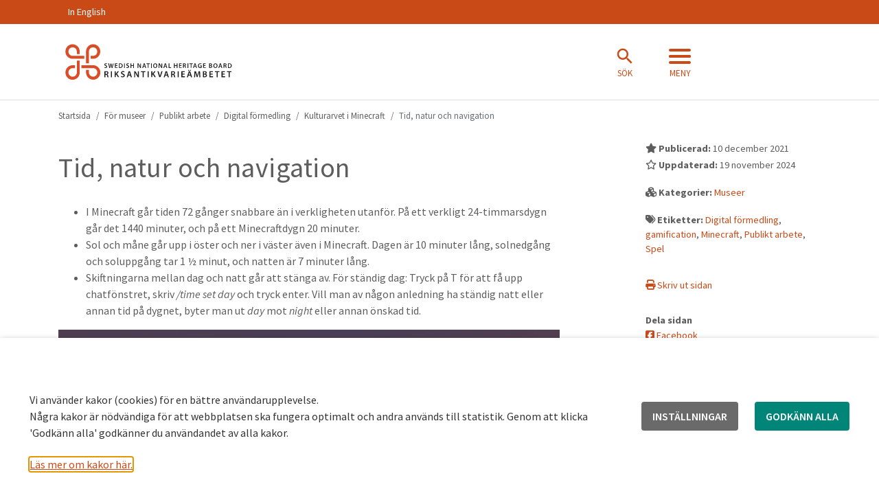

--- FILE ---
content_type: text/html; charset=UTF-8
request_url: https://www.raa.se/museer/publikt-arbete/digital-formedling/kulturarvet-i-minecraft/natur-och-navigation/
body_size: 21883
content:
<!DOCTYPE html>
<!--[if lt IE 8]> <html class="no-js lt-ie9 lt-ie8 lt-ie10" lang="sv-SE"> <![endif]-->
<!--[if lt IE 8]> <html class="no-js lt-ie9 lt-ie10" lang="sv-SE"> <![endif]-->
<!--[if IE 9]>    <html class="no-js lt-ie10" lang="sv-SE"> <![endif]-->
<!--[if gt IE 9]><!-->
<html class="no-js" lang="sv-SE">
<!--<![endif]-->
<head>
	<meta charset="utf-8">
	<title>
		Tid, natur och navigation -Riksantikvarieämbetet	</title>
	<meta name="viewport" content="width=device-width, initial-scale=1">

    <meta name="pageid" content="127234" />
	<link rel="profile" href="https://gmpg.org/xfn/11" />
	<!-- <link rel="pingback" href="" /> -->
	<link rel="shortcut icon" href="https://www.raa.se/app/themes/raa-external/assets/images/favicon/favicon.ico" />

    		<meta property="og:title" content="Tid, natur och navigation">
		<meta property="og:description" content="Natt och dag I Minecraft går tiden 72 gånger snabbare än i verkligheten utanför. På ett verkligt 24-timmarsdygn går det 1440 minuter, och på ett Minecraftdygn 2">
		<meta property="og:type" content="website">
		<meta property="og:image:secure_url" content="https://www.raa.se/app/themes/raa-external/assets/images/favicon/raa-favicon-228.png">
		<meta property="og:image" content="https://www.raa.se/app/themes/raa-external/assets/images/favicon/raa-favicon-228.png">
		<meta property="og:image:width" content="228">
		<meta property="og:image:height" content="228">
		
    <!-- generic -->
    <link rel="icon" sizes="32x32" href="https://www.raa.se/app/themes/raa-external/assets/images/favicon/raa-favicon-32.png" />
	<link rel="icon" sizes="57x57" href="https://www.raa.se/app/themes/raa-external/assets/images/favicon/raa-favicon-57.png" />
	<link rel="icon" sizes="76x76" href="https://www.raa.se/app/themes/raa-external/assets/images/favicon/raa-favicon-76.png" />
	<link rel="icon" sizes="96x96" href="https://www.raa.se/app/themes/raa-external/assets/images/favicon/raa-favicon-96.png" />
	<link rel="icon" sizes="128x128" href="https://www.raa.se/app/themes/raa-external/assets/images/favicon/raa-favicon-128.png" />
	<link rel="icon" sizes="228x228" href="https://www.raa.se/app/themes/raa-external/assets/images/favicon/raa-favicon-228.png" />

    <!-- android -->
	<link rel="shortcut icon" sizes="196x196" href="https://www.raa.se/app/themes/raa-external/assets/images/favicon/raa-favicon-196.png" />

    <!-- ios -->
	<link rel="apple-touch-icon" sizes="120x120" href="https://www.raa.se/app/themes/raa-external/assets/images/favicon/raa-favicon-120.png" />
	<link rel="apple-touch-icon" sizes="152x152" href="https://www.raa.se/app/themes/raa-external/assets/images/favicon/raa-favicon-152.png" />
	<link rel="apple-touch-icon" sizes="180x180" href="https://www.raa.se/app/themes/raa-external/assets/images/favicon/raa-favicon-180.png" />

    <!-- w8 ie 10 -->
    <meta name="msapplication-TileColor" content="#FFFFFF">
    <meta name="msapplication-TileImage" content="https://www.raa.se/app/themes/raa-external/assets/images/favicon/raa-favicon-180.png">

	<meta name='robots' content='index, follow, max-image-preview:large, max-snippet:-1, max-video-preview:-1' />
	<style>img:is([sizes="auto" i], [sizes^="auto," i]) { contain-intrinsic-size: 3000px 1500px }</style>
	
	<!-- This site is optimized with the Yoast SEO plugin v24.5 - https://yoast.com/wordpress/plugins/seo/ -->
	<meta name="description" content="Natt och dag I Minecraft går tiden 72 gånger snabbare än i verkligheten utanför. På ett verkligt 24-timmarsdygn går det 1440 minuter, och på ett Minecraftdygn 2" />
	<link rel="canonical" href="https://www.raa.se/museer/publikt-arbete/digital-formedling/kulturarvet-i-minecraft/natur-och-navigation/" />
	<script type="application/ld+json" class="yoast-schema-graph">{"@context":"https://schema.org","@graph":[{"@type":"WebPage","@id":"https://www.raa.se/museer/publikt-arbete/digital-formedling/kulturarvet-i-minecraft/natur-och-navigation/","url":"https://www.raa.se/museer/publikt-arbete/digital-formedling/kulturarvet-i-minecraft/natur-och-navigation/","name":"Tid, natur och navigation -","isPartOf":{"@id":"https://www.raa.se/#website"},"primaryImageOfPage":{"@id":"https://www.raa.se/museer/publikt-arbete/digital-formedling/kulturarvet-i-minecraft/natur-och-navigation/#primaryimage"},"image":{"@id":"https://www.raa.se/museer/publikt-arbete/digital-formedling/kulturarvet-i-minecraft/natur-och-navigation/#primaryimage"},"thumbnailUrl":"https://www.raa.se/app/uploads/2021/12/Minecraft-natt-och-dag.jpg","datePublished":"2021-12-10T19:09:39+00:00","dateModified":"2024-11-19T22:10:54+00:00","description":"Natt och dag I Minecraft går tiden 72 gånger snabbare än i verkligheten utanför. På ett verkligt 24-timmarsdygn går det 1440 minuter, och på ett Minecraftdygn 2","breadcrumb":{"@id":"https://www.raa.se/museer/publikt-arbete/digital-formedling/kulturarvet-i-minecraft/natur-och-navigation/#breadcrumb"},"inLanguage":"sv-SE","potentialAction":[{"@type":"ReadAction","target":["https://www.raa.se/museer/publikt-arbete/digital-formedling/kulturarvet-i-minecraft/natur-och-navigation/"]}]},{"@type":"ImageObject","inLanguage":"sv-SE","@id":"https://www.raa.se/museer/publikt-arbete/digital-formedling/kulturarvet-i-minecraft/natur-och-navigation/#primaryimage","url":"https://www.raa.se/app/uploads/2021/12/Minecraft-natt-och-dag.jpg","contentUrl":"https://www.raa.se/app/uploads/2021/12/Minecraft-natt-och-dag.jpg","width":1005,"height":1005},{"@type":"BreadcrumbList","@id":"https://www.raa.se/museer/publikt-arbete/digital-formedling/kulturarvet-i-minecraft/natur-och-navigation/#breadcrumb","itemListElement":[{"@type":"ListItem","position":1,"name":"Home","item":"https://www.raa.se/"},{"@type":"ListItem","position":2,"name":"För museer","item":"https://www.raa.se/museer/"},{"@type":"ListItem","position":3,"name":"Publikt arbete","item":"https://www.raa.se/museer/publikt-arbete/"},{"@type":"ListItem","position":4,"name":"Digital förmedling","item":"https://www.raa.se/museer/publikt-arbete/digital-formedling/"},{"@type":"ListItem","position":5,"name":"Kulturarvet i Minecraft","item":"https://www.raa.se/museer/publikt-arbete/digital-formedling/kulturarvet-i-minecraft/"},{"@type":"ListItem","position":6,"name":"Tid, natur och navigation"}]},{"@type":"WebSite","@id":"https://www.raa.se/#website","url":"https://www.raa.se/","name":"Riksantikvarieämbetet","description":"Riksantikvarieämbetet är den myndighet som gör så att kulturarvet bevaras, används och utvecklas. Vi har ansvar för frågor om kulturmiljön och kulturarvet.","potentialAction":[{"@type":"SearchAction","target":{"@type":"EntryPoint","urlTemplate":"https://www.raa.se/?s={search_term_string}"},"query-input":{"@type":"PropertyValueSpecification","valueRequired":true,"valueName":"search_term_string"}}],"inLanguage":"sv-SE"}]}</script>
	<!-- / Yoast SEO plugin. -->


<link href='https://fonts.gstatic.com' crossorigin rel='preconnect' />
<link rel='stylesheet' id='wp-block-library-css' href='https://www.raa.se/wp/wp-includes/css/dist/block-library/style.min.css?ver=6.8' media='all' />
<style id='classic-theme-styles-inline-css'>
/*! This file is auto-generated */
.wp-block-button__link{color:#fff;background-color:#32373c;border-radius:9999px;box-shadow:none;text-decoration:none;padding:calc(.667em + 2px) calc(1.333em + 2px);font-size:1.125em}.wp-block-file__button{background:#32373c;color:#fff;text-decoration:none}
</style>
<style id='elasticpress-related-posts-style-inline-css'>
.editor-styles-wrapper .wp-block-elasticpress-related-posts ul,.wp-block-elasticpress-related-posts ul{list-style-type:none;padding:0}.editor-styles-wrapper .wp-block-elasticpress-related-posts ul li a>div{display:inline}

</style>
<style id='global-styles-inline-css'>
:root{--wp--preset--aspect-ratio--square: 1;--wp--preset--aspect-ratio--4-3: 4/3;--wp--preset--aspect-ratio--3-4: 3/4;--wp--preset--aspect-ratio--3-2: 3/2;--wp--preset--aspect-ratio--2-3: 2/3;--wp--preset--aspect-ratio--16-9: 16/9;--wp--preset--aspect-ratio--9-16: 9/16;--wp--preset--color--black: #000000;--wp--preset--color--cyan-bluish-gray: #abb8c3;--wp--preset--color--white: #ffffff;--wp--preset--color--pale-pink: #f78da7;--wp--preset--color--vivid-red: #cf2e2e;--wp--preset--color--luminous-vivid-orange: #ff6900;--wp--preset--color--luminous-vivid-amber: #fcb900;--wp--preset--color--light-green-cyan: #7bdcb5;--wp--preset--color--vivid-green-cyan: #00d084;--wp--preset--color--pale-cyan-blue: #8ed1fc;--wp--preset--color--vivid-cyan-blue: #0693e3;--wp--preset--color--vivid-purple: #9b51e0;--wp--preset--gradient--vivid-cyan-blue-to-vivid-purple: linear-gradient(135deg,rgba(6,147,227,1) 0%,rgb(155,81,224) 100%);--wp--preset--gradient--light-green-cyan-to-vivid-green-cyan: linear-gradient(135deg,rgb(122,220,180) 0%,rgb(0,208,130) 100%);--wp--preset--gradient--luminous-vivid-amber-to-luminous-vivid-orange: linear-gradient(135deg,rgba(252,185,0,1) 0%,rgba(255,105,0,1) 100%);--wp--preset--gradient--luminous-vivid-orange-to-vivid-red: linear-gradient(135deg,rgba(255,105,0,1) 0%,rgb(207,46,46) 100%);--wp--preset--gradient--very-light-gray-to-cyan-bluish-gray: linear-gradient(135deg,rgb(238,238,238) 0%,rgb(169,184,195) 100%);--wp--preset--gradient--cool-to-warm-spectrum: linear-gradient(135deg,rgb(74,234,220) 0%,rgb(151,120,209) 20%,rgb(207,42,186) 40%,rgb(238,44,130) 60%,rgb(251,105,98) 80%,rgb(254,248,76) 100%);--wp--preset--gradient--blush-light-purple: linear-gradient(135deg,rgb(255,206,236) 0%,rgb(152,150,240) 100%);--wp--preset--gradient--blush-bordeaux: linear-gradient(135deg,rgb(254,205,165) 0%,rgb(254,45,45) 50%,rgb(107,0,62) 100%);--wp--preset--gradient--luminous-dusk: linear-gradient(135deg,rgb(255,203,112) 0%,rgb(199,81,192) 50%,rgb(65,88,208) 100%);--wp--preset--gradient--pale-ocean: linear-gradient(135deg,rgb(255,245,203) 0%,rgb(182,227,212) 50%,rgb(51,167,181) 100%);--wp--preset--gradient--electric-grass: linear-gradient(135deg,rgb(202,248,128) 0%,rgb(113,206,126) 100%);--wp--preset--gradient--midnight: linear-gradient(135deg,rgb(2,3,129) 0%,rgb(40,116,252) 100%);--wp--preset--font-size--small: 13px;--wp--preset--font-size--medium: 20px;--wp--preset--font-size--large: 36px;--wp--preset--font-size--x-large: 42px;--wp--preset--spacing--20: 0.44rem;--wp--preset--spacing--30: 0.67rem;--wp--preset--spacing--40: 1rem;--wp--preset--spacing--50: 1.5rem;--wp--preset--spacing--60: 2.25rem;--wp--preset--spacing--70: 3.38rem;--wp--preset--spacing--80: 5.06rem;--wp--preset--shadow--natural: 6px 6px 9px rgba(0, 0, 0, 0.2);--wp--preset--shadow--deep: 12px 12px 50px rgba(0, 0, 0, 0.4);--wp--preset--shadow--sharp: 6px 6px 0px rgba(0, 0, 0, 0.2);--wp--preset--shadow--outlined: 6px 6px 0px -3px rgba(255, 255, 255, 1), 6px 6px rgba(0, 0, 0, 1);--wp--preset--shadow--crisp: 6px 6px 0px rgba(0, 0, 0, 1);}:where(.is-layout-flex){gap: 0.5em;}:where(.is-layout-grid){gap: 0.5em;}body .is-layout-flex{display: flex;}.is-layout-flex{flex-wrap: wrap;align-items: center;}.is-layout-flex > :is(*, div){margin: 0;}body .is-layout-grid{display: grid;}.is-layout-grid > :is(*, div){margin: 0;}:where(.wp-block-columns.is-layout-flex){gap: 2em;}:where(.wp-block-columns.is-layout-grid){gap: 2em;}:where(.wp-block-post-template.is-layout-flex){gap: 1.25em;}:where(.wp-block-post-template.is-layout-grid){gap: 1.25em;}.has-black-color{color: var(--wp--preset--color--black) !important;}.has-cyan-bluish-gray-color{color: var(--wp--preset--color--cyan-bluish-gray) !important;}.has-white-color{color: var(--wp--preset--color--white) !important;}.has-pale-pink-color{color: var(--wp--preset--color--pale-pink) !important;}.has-vivid-red-color{color: var(--wp--preset--color--vivid-red) !important;}.has-luminous-vivid-orange-color{color: var(--wp--preset--color--luminous-vivid-orange) !important;}.has-luminous-vivid-amber-color{color: var(--wp--preset--color--luminous-vivid-amber) !important;}.has-light-green-cyan-color{color: var(--wp--preset--color--light-green-cyan) !important;}.has-vivid-green-cyan-color{color: var(--wp--preset--color--vivid-green-cyan) !important;}.has-pale-cyan-blue-color{color: var(--wp--preset--color--pale-cyan-blue) !important;}.has-vivid-cyan-blue-color{color: var(--wp--preset--color--vivid-cyan-blue) !important;}.has-vivid-purple-color{color: var(--wp--preset--color--vivid-purple) !important;}.has-black-background-color{background-color: var(--wp--preset--color--black) !important;}.has-cyan-bluish-gray-background-color{background-color: var(--wp--preset--color--cyan-bluish-gray) !important;}.has-white-background-color{background-color: var(--wp--preset--color--white) !important;}.has-pale-pink-background-color{background-color: var(--wp--preset--color--pale-pink) !important;}.has-vivid-red-background-color{background-color: var(--wp--preset--color--vivid-red) !important;}.has-luminous-vivid-orange-background-color{background-color: var(--wp--preset--color--luminous-vivid-orange) !important;}.has-luminous-vivid-amber-background-color{background-color: var(--wp--preset--color--luminous-vivid-amber) !important;}.has-light-green-cyan-background-color{background-color: var(--wp--preset--color--light-green-cyan) !important;}.has-vivid-green-cyan-background-color{background-color: var(--wp--preset--color--vivid-green-cyan) !important;}.has-pale-cyan-blue-background-color{background-color: var(--wp--preset--color--pale-cyan-blue) !important;}.has-vivid-cyan-blue-background-color{background-color: var(--wp--preset--color--vivid-cyan-blue) !important;}.has-vivid-purple-background-color{background-color: var(--wp--preset--color--vivid-purple) !important;}.has-black-border-color{border-color: var(--wp--preset--color--black) !important;}.has-cyan-bluish-gray-border-color{border-color: var(--wp--preset--color--cyan-bluish-gray) !important;}.has-white-border-color{border-color: var(--wp--preset--color--white) !important;}.has-pale-pink-border-color{border-color: var(--wp--preset--color--pale-pink) !important;}.has-vivid-red-border-color{border-color: var(--wp--preset--color--vivid-red) !important;}.has-luminous-vivid-orange-border-color{border-color: var(--wp--preset--color--luminous-vivid-orange) !important;}.has-luminous-vivid-amber-border-color{border-color: var(--wp--preset--color--luminous-vivid-amber) !important;}.has-light-green-cyan-border-color{border-color: var(--wp--preset--color--light-green-cyan) !important;}.has-vivid-green-cyan-border-color{border-color: var(--wp--preset--color--vivid-green-cyan) !important;}.has-pale-cyan-blue-border-color{border-color: var(--wp--preset--color--pale-cyan-blue) !important;}.has-vivid-cyan-blue-border-color{border-color: var(--wp--preset--color--vivid-cyan-blue) !important;}.has-vivid-purple-border-color{border-color: var(--wp--preset--color--vivid-purple) !important;}.has-vivid-cyan-blue-to-vivid-purple-gradient-background{background: var(--wp--preset--gradient--vivid-cyan-blue-to-vivid-purple) !important;}.has-light-green-cyan-to-vivid-green-cyan-gradient-background{background: var(--wp--preset--gradient--light-green-cyan-to-vivid-green-cyan) !important;}.has-luminous-vivid-amber-to-luminous-vivid-orange-gradient-background{background: var(--wp--preset--gradient--luminous-vivid-amber-to-luminous-vivid-orange) !important;}.has-luminous-vivid-orange-to-vivid-red-gradient-background{background: var(--wp--preset--gradient--luminous-vivid-orange-to-vivid-red) !important;}.has-very-light-gray-to-cyan-bluish-gray-gradient-background{background: var(--wp--preset--gradient--very-light-gray-to-cyan-bluish-gray) !important;}.has-cool-to-warm-spectrum-gradient-background{background: var(--wp--preset--gradient--cool-to-warm-spectrum) !important;}.has-blush-light-purple-gradient-background{background: var(--wp--preset--gradient--blush-light-purple) !important;}.has-blush-bordeaux-gradient-background{background: var(--wp--preset--gradient--blush-bordeaux) !important;}.has-luminous-dusk-gradient-background{background: var(--wp--preset--gradient--luminous-dusk) !important;}.has-pale-ocean-gradient-background{background: var(--wp--preset--gradient--pale-ocean) !important;}.has-electric-grass-gradient-background{background: var(--wp--preset--gradient--electric-grass) !important;}.has-midnight-gradient-background{background: var(--wp--preset--gradient--midnight) !important;}.has-small-font-size{font-size: var(--wp--preset--font-size--small) !important;}.has-medium-font-size{font-size: var(--wp--preset--font-size--medium) !important;}.has-large-font-size{font-size: var(--wp--preset--font-size--large) !important;}.has-x-large-font-size{font-size: var(--wp--preset--font-size--x-large) !important;}
:where(.wp-block-post-template.is-layout-flex){gap: 1.25em;}:where(.wp-block-post-template.is-layout-grid){gap: 1.25em;}
:where(.wp-block-columns.is-layout-flex){gap: 2em;}:where(.wp-block-columns.is-layout-grid){gap: 2em;}
:root :where(.wp-block-pullquote){font-size: 1.5em;line-height: 1.6;}
</style>
<link rel='stylesheet' id='cookie-law-info-css' href='https://www.raa.se/app/plugins/webtoffee-gdpr-cookie-consent/public/css/cookie-law-info-public.css?ver=2.3.5' media='all' />
<link rel='stylesheet' id='cookie-law-info-gdpr-css' href='https://www.raa.se/app/plugins/webtoffee-gdpr-cookie-consent/public/css/cookie-law-info-gdpr.css?ver=2.3.5' media='all' />
<style id='cookie-law-info-gdpr-inline-css'>
.cli-modal-content, .cli-tab-content { background-color: #ffffff; }.cli-privacy-content-text, .cli-modal .cli-modal-dialog, .cli-tab-container p, a.cli-privacy-readmore { color: #000000; }.cli-tab-header { background-color: #f2f2f2; }.cli-tab-header, .cli-tab-header a.cli-nav-link,span.cli-necessary-caption,.cli-switch .cli-slider:after { color: #000000; }.cli-switch .cli-slider:before { background-color: #ffffff; }.cli-switch input:checked + .cli-slider:before { background-color: #ffffff; }.cli-switch .cli-slider { background-color: #e3e1e8; }.cli-switch input:checked + .cli-slider { background-color: #28a745; }.cli-modal-close svg { fill: #000000; }.cli-tab-footer .wt-cli-privacy-accept-all-btn { background-color: #00acad; color: #ffffff}.cli-tab-footer .wt-cli-privacy-accept-btn { background-color: #00acad; color: #ffffff}.cli-tab-header a:before{ border-right: 1px solid #000000; border-bottom: 1px solid #000000; }
</style>
<link rel='stylesheet' id='dragon-city-css-css' href='https://www.raa.se/app/themes/raa-external/assets/css/style.css?ver=3.0.5' media='all' />
<link rel='stylesheet' id='elasticpress-facets-css' href='https://www.raa.se/app/plugins/elasticpress/dist/css/facets-styles.css?ver=c9522f0c99a65a07c9c3' media='all' />
<style id='akismet-widget-style-inline-css'>

			.a-stats {
				--akismet-color-mid-green: #357b49;
				--akismet-color-white: #fff;
				--akismet-color-light-grey: #f6f7f7;

				max-width: 350px;
				width: auto;
			}

			.a-stats * {
				all: unset;
				box-sizing: border-box;
			}

			.a-stats strong {
				font-weight: 600;
			}

			.a-stats a.a-stats__link,
			.a-stats a.a-stats__link:visited,
			.a-stats a.a-stats__link:active {
				background: var(--akismet-color-mid-green);
				border: none;
				box-shadow: none;
				border-radius: 8px;
				color: var(--akismet-color-white);
				cursor: pointer;
				display: block;
				font-family: -apple-system, BlinkMacSystemFont, 'Segoe UI', 'Roboto', 'Oxygen-Sans', 'Ubuntu', 'Cantarell', 'Helvetica Neue', sans-serif;
				font-weight: 500;
				padding: 12px;
				text-align: center;
				text-decoration: none;
				transition: all 0.2s ease;
			}

			/* Extra specificity to deal with TwentyTwentyOne focus style */
			.widget .a-stats a.a-stats__link:focus {
				background: var(--akismet-color-mid-green);
				color: var(--akismet-color-white);
				text-decoration: none;
			}

			.a-stats a.a-stats__link:hover {
				filter: brightness(110%);
				box-shadow: 0 4px 12px rgba(0, 0, 0, 0.06), 0 0 2px rgba(0, 0, 0, 0.16);
			}

			.a-stats .count {
				color: var(--akismet-color-white);
				display: block;
				font-size: 1.5em;
				line-height: 1.4;
				padding: 0 13px;
				white-space: nowrap;
			}
		
</style>
<script src="https://www.raa.se/wp/wp-includes/js/jquery/jquery.min.js?ver=3.7.1" id="jquery-core-js"></script>
<script src="https://www.raa.se/wp/wp-includes/js/jquery/jquery-migrate.min.js?ver=3.4.1" id="jquery-migrate-js"></script>
<script id="cookie-law-info-js-extra">
var Cli_Data = {"nn_cookie_ids":["_pk_id.1.bae0","_pk_ses.1.bae0","_pk_id.*","_pk_ses.*","mod_auth_openidc_state_*","TS01*","JSESSIONID","__AntiXsrfToken","rc::a","rc::c","YSC","VISITOR_INFO1_LIVE","VISITOR_PRIVACY_METADATA","yt.innertube::requests","yt.innertube::nextId","__Host-GAPS","test_cookie","yt-remote-device-id","ytidb::LAST_RESULT_ENTRY_KEY","yt-player-headers-readable","yt-remote-connected-devices","yt-remote-session-app","yt-remote-cast-installed","yt-remote-session-name","yt-remote-fast-check-period","yt-player-bandwidth"],"non_necessary_cookies":{"necessary":["TS01*","JSESSIONID","__AntiXsrfToken","rc::a","rc::c","cookielawinfo-checkbox-tredjepartscookies"],"functional":["mod_auth_openidc_state_*","sts","yt-remote-device-id","ytidb::LAST_RESULT_ENTRY_KEY","yt-player-headers-readable","yt-remote-connected-devices","yt-remote-session-app","yt-remote-cast-installed","yt-remote-session-name","yt-remote-fast-check-period","yt-player-bandwidth"],"analytics":["_pk_id.1.bae0","_pk_ses.1.bae0","_pk_id.*","_pk_ses.*","_pk_id.1.bae0"],"advertisement":["YSC","VISITOR_INFO1_LIVE","VISITOR_PRIVACY_METADATA","yt.innertube::requests","yt.innertube::nextId","__Host-GAPS","test_cookie"]},"cookielist":{"necessary":{"id":3131,"status":true,"priority":0,"title":"N\u00f6dv\u00e4ndiga","strict":true,"default_state":false,"ccpa_optout":false,"loadonstart":false},"functional":{"id":3132,"status":true,"priority":5,"title":"Funktionella &amp; Prestanda","strict":false,"default_state":false,"ccpa_optout":false,"loadonstart":false},"analytics":{"id":3134,"status":true,"priority":3,"title":"Analytics","strict":false,"default_state":false,"ccpa_optout":false,"loadonstart":false},"tredjepartscookies":{"id":3137,"status":true,"priority":2,"title":"Tredjepartscookies","strict":false,"default_state":false,"ccpa_optout":false,"loadonstart":false},"others":{"id":3546,"status":true,"priority":0,"title":"Others","strict":false,"default_state":false,"ccpa_optout":false,"loadonstart":false},"advertisement":{"id":3547,"status":true,"priority":0,"title":"Advertisement","strict":false,"default_state":false,"ccpa_optout":false,"loadonstart":false}},"ajax_url":"https:\/\/www.raa.se\/wp\/wp-admin\/admin-ajax.php","current_lang":"sv","security":"d1e2a55fcf","eu_countries":["GB"],"geoIP":"disabled","use_custom_geolocation_api":"","custom_geolocation_api":"https:\/\/geoip.cookieyes.com\/geoip\/checker\/result.php","consentVersion":"1","strictlyEnabled":["necessary","obligatoire"],"cookieDomain":"","privacy_length":"250","ccpaEnabled":"","ccpaRegionBased":"","ccpaBarEnabled":"","ccpaType":"gdpr","triggerDomRefresh":"","secure_cookies":""};
var log_object = {"ajax_url":"https:\/\/www.raa.se\/wp\/wp-admin\/admin-ajax.php"};
</script>
<script src="https://www.raa.se/app/plugins/webtoffee-gdpr-cookie-consent/public/js/cookie-law-info-public.js?ver=2.3.5" id="cookie-law-info-js"></script>
<script src="https://www.raa.se/app/themes/raa-external/assets/js/source/tether.min.js?ver=6.8" id="tether-js"></script>
<link rel="https://api.w.org/" href="https://www.raa.se/wp-json/" /><link rel="alternate" title="JSON" type="application/json" href="https://www.raa.se/wp-json/wp/v2/pages/127234" /><link rel="EditURI" type="application/rsd+xml" title="RSD" href="https://www.raa.se/wp/xmlrpc.php?rsd" />

<link rel='shortlink' href='https://www.raa.se/?p=127234' />
<link rel="alternate" title="oEmbed (JSON)" type="application/json+oembed" href="https://www.raa.se/wp-json/oembed/1.0/embed?url=https%3A%2F%2Fwww.raa.se%2Fmuseer%2Fpublikt-arbete%2Fdigital-formedling%2Fkulturarvet-i-minecraft%2Fnatur-och-navigation%2F" />
<link rel="alternate" title="oEmbed (XML)" type="text/xml+oembed" href="https://www.raa.se/wp-json/oembed/1.0/embed?url=https%3A%2F%2Fwww.raa.se%2Fmuseer%2Fpublikt-arbete%2Fdigital-formedling%2Fkulturarvet-i-minecraft%2Fnatur-och-navigation%2F&#038;format=xml" />
<!-- Matomo Tag Manager -->
<script type="text/plain" data-cli-class="cli-blocker-script"  data-cli-category="analytics" data-cli-script-type="analytics" data-cli-block="true" data-cli-block-if-ccpa-optout="false" data-cli-element-position="head">
var _mtm = window._mtm = window._mtm || [];
_mtm.push({'mtm.startTime': (new Date().getTime()), 'event': 'mtm.Start'});
var d=document, g=d.createElement('script'), s=d.getElementsByTagName('script')[0];
g.async=true; g.src='https://webstats.sgit.se/raa/matomo/js/container_epkSKacR.js'; s.parentNode.insertBefore(g,s);
</script>
<!-- End Matomo Tag Manager --><meta name="generator" content="Elementor 3.24.5; features: e_font_icon_svg, additional_custom_breakpoints; settings: css_print_method-external, google_font-enabled, font_display-swap">
			<style>
				.e-con.e-parent:nth-of-type(n+4):not(.e-lazyloaded):not(.e-no-lazyload),
				.e-con.e-parent:nth-of-type(n+4):not(.e-lazyloaded):not(.e-no-lazyload) * {
					background-image: none !important;
				}
				@media screen and (max-height: 1024px) {
					.e-con.e-parent:nth-of-type(n+3):not(.e-lazyloaded):not(.e-no-lazyload),
					.e-con.e-parent:nth-of-type(n+3):not(.e-lazyloaded):not(.e-no-lazyload) * {
						background-image: none !important;
					}
				}
				@media screen and (max-height: 640px) {
					.e-con.e-parent:nth-of-type(n+2):not(.e-lazyloaded):not(.e-no-lazyload),
					.e-con.e-parent:nth-of-type(n+2):not(.e-lazyloaded):not(.e-no-lazyload) * {
						background-image: none !important;
					}
				}
			</style>
					<style id="wp-custom-css">
			.esbRowControl {
	display: flex;
	align-items: center;
}

.esbRowControl > button {
	color: #C94A18 !important;
	margin: 0 !important;
}

.esbRow {
	padding: 1rem;
	box-shadow: 0px 2px 4px 0px rgba(0, 0, 0, 0.3) !important;
}
.entryscape .btn-primary {
    background-color: #c94a17 !important;
    border-color: #ffffff !important;
}
cookie-law-info-bar {
    padding: 32px !important;
    z-index: 900 !important;
    opacity: 1 !important;
}
.critical-message__content a {
    color: #c94a17!important;
    font-weight: normal!important;
}
		</style>
		
	<script src="https://use.typekit.net/iba2bzo.js"></script>
	<script>try{Typekit.load({ async: true });}catch(e){}</script>
</head>


<body  class="wp-singular page-template-default page page-id-127234 page-child parent-pageid-61820 wp-theme-raa-external elementor-default elementor-kit-166810">

	<div id="skiplinks">
		<a tabindex="1" href="#content" class="focus-only">Hoppa till innehåll.</a>
	</div>
<nav class="mobile-header not-fixed" aria-label="mobil header">
	</nav>
<a class="btn-mobile-fixed btn-mobile-fixed-bottom-right" data-toggle="offcanvas-bottom" aria-hidden="true"
   href="#mainNavigation">
	<span class="iconwrapper icon-inactive"><i class="fa fa-bars" aria-hidden="true"></i><span class="text">Meny</span></span>
	<span class="iconwrapper icon-active"><i class="fa fa-times" aria-hidden="true"></i><span
			class="text">Stäng</span></span>
</a>

<a class="btn-mobile-fixed btn-mobile-fixed-bottom-left" data-toggle="search" href="#mobile-search-wrapper" id="mobile-search-open">
    <span class="iconwrapper icon-inactive"><i class="fa fa-search" aria-hidden="true"></i><span class="text">Sök</span></span>
</a>




<header id="top" class="site-header">
	<div class="collapse top-search" id="collapse-search">
	<div class="container">
		<form role="search" action="https://www.raa.se/" method="get">

			<div class="input-group">
				<label for="search-field-top" class="sr-only">Sök på raa.se... </label>
				<input id="search-field-top" class="form-control form-control-lg" type="text"
				       placeholder="Sök på raa.se  &#xF002;" name="s"
				       value="">
				<input type="hidden" name="order" value="_score:desc">
				<span class="input-group-btn">
                        <button class="btn btn-secondary" type="submit" aria-label="Sök"><span class="sr-only">Sök</span><i class="fa fa-2x fa-search"
                                                                           aria-hidden="true"></i></button>
                        </span>
			</div>

		</form>
	</div>
</div><!-- .top-search -->	<nav class="top-navbar hidden-sm-down" aria-label="Toppmeny">
	<div class="container" style="position:relative;">
	<div class="menu-menu-1-container"><ul id="menu-menu-1" class="menu"><li id="menu-item-102194" class="menu-item menu-item-type-post_type menu-item-object-page menu-item-102194"><a href="https://www.raa.se/in-english/">In English</a></li>
</ul></div>		<div class="clearfix"></div>
	</div>
</nav>	<div class="raa-searchbanner" area-label="Sök meny" id="search-menu" area-expanded="false">
    <div class="container">
        <div class="raa-searchbanner-upper">
            <div class="raa-searchbanner-upper__icon">
                <div class="navbar-logotype">
                    <a class="navbar-brand" href="https://www.raa.se"><img
                            src="https://www.raa.se/app/themes/raa-external/assets/images/riksantikvarieambetet-white.svg" alt="Riksantikvarieämbetet"></a>
                </div>
            </div>
            <div class="raa-searchbanner-upper__close">
                <a href="#" id="search-menu-close" area-controls="search-menu" class="raa-searchbanner-upper__close__icon">
                    <i class="raa-icon-close"></i>
                    <span class="raa-searchbanner-upper__close__title">Stäng </span>
                </a>
            </div>
        </div>
        <div class="raa-searchbanner-lower">
            <div class="raa-searchbanner-lower__left-bar">
                                    <div class="raa-searchbanner-lower__left-bar__title">
                        <h2>Sök på raa.se</h2>
                    </div>
                                <div class="raa-searchbanner-lower__left-bar__search">
                    <form role="search" action="https://www.raa.se/" method="get">
                        <div class="raa-searchbanner-lower__left-bar__search__input-group">
                            <input id="search-field" name="s" type="text" class="raa-searchbanner-lower__left-bar__search__input-group__search-input" placeholder="Skriv sökord här">
                            <label for="search-field" class="raa-searchbanner-lower__left-bar__search__input-group__search-label sr-only">Skriv sökord här</label>
                            <button class="btn btn-secondary btn-search raa-searchbanner-lower__left-bar__search__input-group__search-button" type="submit" aria-label="Sök">
                                <i class="raa-icon-search search-icon"></i>
                            </button>
                            
                        </div>
                    </form>
                </div>
            </div>
            <div class="raa-searchbanner-lower__right-bar">
                                    <div class="raa-searchbanner-lower__right-bar__title">
                        <h2> Sök i våra tjänster</h2>
                    </div>
                                        
                                                            <div class="raa-searchbanner-lower__right-bar__other-search__item">
                            <a href="https://app.raa.se/open/arkivsok/search">
                                <i class="raa-icon-search"></i><span> Arkivsök</span>
                            </a>
                        </div>
                                            <div class="raa-searchbanner-lower__right-bar__other-search__item">
                            <a href="https://app.raa.se/open/bebyggelse/">
                                <i class="raa-icon-search"></i><span> Bebyggelseregistret</span>
                            </a>
                        </div>
                                            <div class="raa-searchbanner-lower__right-bar__other-search__item">
                            <a href="https://raa.primo.exlibrisgroup.com/discovery/search?vid=46VITT_INST:Vitterhetsakademiens_bibliotek">
                                <i class="raa-icon-search"></i><span> Bibliotekssök Vitalis</span>
                            </a>
                        </div>
                                            <div class="raa-searchbanner-lower__right-bar__other-search__item">
                            <a href="https://app.raa.se/open/fornsok/">
                                <i class="raa-icon-search"></i><span> Fornsök</span>
                            </a>
                        </div>
                                            <div class="raa-searchbanner-lower__right-bar__other-search__item">
                            <a href="https://www.kringla.nu/kringla/">
                                <i class="raa-icon-search"></i><span> Kringla</span>
                            </a>
                        </div>
                                            <div class="raa-searchbanner-lower__right-bar__other-search__item">
                            <a href="/hitta-information/runor/">
                                <i class="raa-icon-search"></i><span> Runor</span>
                            </a>
                        </div>
                                            <div class="raa-searchbanner-lower__right-bar__other-search__item">
                            <a href="https://www.raa.se/hitta-information/">
                                <i class="raa-icon-search"></i><span> Fler söktjänster</span>
                            </a>
                        </div>
                                                </div>
        </div>
    </div>
</div>	<div class="navigation">
	<div class="container">
		<nav class="navbar" aria-label="Navigeringsf&auml;lt">
						<div class="navbar-logotype">
				<a class="navbar-brand" href="https://www.raa.se"><img
						src="https://www.raa.se/app/themes/raa-external/assets/images/riksantikvarieambetet-colored.svg" alt="Riksantikvarieämbetet"></a>
			</div>
			<div class="navbar-actions hidden-sm-down">

				<div class="search-form">
					
					<div class="input-group">
						<a id="search-menu-open" class="search-box" href="#" aria-label="Öppna sökfältet" area-controls="search-menu">
							<div class="search-trigger">
								<i class="raa-icon-search"></i>
								<span class="search-trigger__title">Sök</span>
							</div>
						</a>
						<a id="menu-toggle" class="mega-menu-trigger" href="#" data-toggle="collapse" data-target="#collapse-menu"
							aria-expanded="false" aria-controls="collapse-menu">
							<div class="mega-menu-trigger__wrapper">
								<div class="mega-menu-trigger__icon">
									<span></span>
									<span></span>
									<span></span>
									<span></span>
								</div><!-- .mega-menu-trigger__icon -->
								<span class="mega-menu-trigger__title">Meny</span>
							</div>
						</a>
					</div><!-- .input-group -->

				</div><!-- .search-form -->
			</div><!-- .navbar-actions -->
		</nav>
	</div><!-- .container -->
</div><!-- .navigation -->	<nav class="mega-menu" id="main-menu" aria-label="Meny">
	<div class="mega-menu-inner">
		<div class="container">
			<div class="row">
											<div class="col-md-4">
					<div class="mega-menu__title"><a href="https://www.raa.se/aktuellt/"
					                                 title="Aktuellt">Aktuellt</a>
					</div>
										<ul>
													<li><i class="fa fa-angle-double-right"></i> <a
									href="https://www.raa.se/aktuellt/aktuella-fragor/"
									title="Aktuella frågor och uppdrag">Aktuella frågor och uppdrag</a>
							</li>
													<li><i class="fa fa-angle-double-right"></i> <a
									href="https://www.raa.se/aktuellt/alla-nyhetsartiklar/"
									title="Nyhetsarkiv">Nyhetsarkiv</a>
							</li>
													<li><i class="fa fa-angle-double-right"></i> <a
									href="https://www.raa.se/aktuellt/nyhetsbrev/"
									title="Nyhetsbrev">Nyhetsbrev</a>
							</li>
													<li><i class="fa fa-angle-double-right"></i> <a
									href="https://www.raa.se/aktuellt/press/"
									title="Press och media">Press och media</a>
							</li>
													<li><i class="fa fa-angle-double-right"></i> <a
									href="https://www.raa.se/aktuellt/jobba-hos-oss/"
									title="Jobba hos oss">Jobba hos oss</a>
							</li>
													<li><i class="fa fa-angle-double-right"></i> <a
									href="https://www.raa.se/aktuellt/praktisera-hos-oss/"
									title="Praktisera hos oss">Praktisera hos oss</a>
							</li>
													<li><i class="fa fa-angle-double-right"></i> <a
									href="https://www.raa.se/aktuellt/information-enligt-dataskyddsforordningen/"
									title="GDPR: Så behandlar vi personuppgifter">GDPR: Så behandlar vi personuppgifter</a>
							</li>
													<li><i class="fa fa-angle-double-right"></i> <a
									href="https://www.raa.se/aktuellt/pagaende-upphandlingar/"
									title="Pågående upphandlingar">Pågående upphandlingar</a>
							</li>
													<li><i class="fa fa-angle-double-right"></i> <a
									href="https://www.raa.se/aktuellt/planerade-driftavbrott/"
									title="Aktuella och planerade driftavbrott">Aktuella och planerade driftavbrott</a>
							</li>
													<li><i class="fa fa-angle-double-right"></i> <a
									href="https://www.raa.se/aktuellt/k-blogg-riksantikvarieambetets-blogg/"
									title="K-blogg &#8211; Riksantikvarieämbetets blogg">K-blogg &#8211; Riksantikvarieämbetets blogg</a>
							</li>
											</ul>
									</div>
								<div class="col-md-4">
					<div class="mega-menu__title"><a href="https://www.raa.se/om-riksantikvarieambetet/"
					                                 title="Om Riksantikvarieämbetet">Om Riksantikvarieämbetet</a>
					</div>
										<ul>
													<li><i class="fa fa-angle-double-right"></i> <a
									href="https://www.raa.se/om-riksantikvarieambetet/det-har-gor-riksantikvarieambetet/"
									title="Det här gör Riksantikvarieämbetet">Det här gör Riksantikvarieämbetet</a>
							</li>
													<li><i class="fa fa-angle-double-right"></i> <a
									href="https://www.raa.se/om-riksantikvarieambetet/organisation/"
									title="Riksantikvarieämbetets organisation">Riksantikvarieämbetets organisation</a>
							</li>
													<li><i class="fa fa-angle-double-right"></i> <a
									href="https://www.raa.se/om-riksantikvarieambetet/styrning-och-uppfoljning/"
									title="Styrning och uppföljning">Styrning och uppföljning</a>
							</li>
													<li><i class="fa fa-angle-double-right"></i> <a
									href="https://www.raa.se/om-riksantikvarieambetet/fragor-och-svar/"
									title="Frågor och svar">Frågor och svar</a>
							</li>
													<li><i class="fa fa-angle-double-right"></i> <a
									href="https://www.raa.se/om-riksantikvarieambetet/miljoledning/"
									title="Vårt miljöarbete">Vårt miljöarbete</a>
							</li>
													<li><i class="fa fa-angle-double-right"></i> <a
									href="https://www.raa.se/om-riksantikvarieambetet/vart-beredskapsarbete/"
									title="Vårt beredskapsarbete">Vårt beredskapsarbete</a>
							</li>
													<li><i class="fa fa-angle-double-right"></i> <a
									href="https://www.raa.se/om-riksantikvarieambetet/riksantikvarieambetets-historia/"
									title="Riksantikvarieämbetets historia">Riksantikvarieämbetets historia</a>
							</li>
													<li><i class="fa fa-angle-double-right"></i> <a
									href="https://www.raa.se/om-riksantikvarieambetet/om-webbplatsen/"
									title="Om webbplatsen">Om webbplatsen</a>
							</li>
											</ul>
									</div>
								<div class="col-md-4">
					<div class="mega-menu__title"><a href="https://www.raa.se/hitta-information/"
					                                 title="Hitta information &#8211; sök i källorna">Hitta information &#8211; sök i källorna</a>
					</div>
										<ul>
													<li><i class="fa fa-angle-double-right"></i> <a
									href="https://www.raa.se/hitta-information/aktuellt-sok-och-registreringstjanster/"
									title="Aktuellt sök- och registreringstjänster">Aktuellt sök- och registreringstjänster</a>
							</li>
													<li><i class="fa fa-angle-double-right"></i> <a
									href="https://www.raa.se/hitta-information/arkiv-och-bibliotek/"
									title="Arkiv och bibliotek">Arkiv och bibliotek</a>
							</li>
													<li><i class="fa fa-angle-double-right"></i> <a
									href="https://www.raa.se/hitta-information/arkivsok/"
									title="Arkivsök">Arkivsök</a>
							</li>
													<li><i class="fa fa-angle-double-right"></i> <a
									href="https://www.raa.se/hitta-information/bebyggelseregistret/"
									title="Bebyggelseregistret">Bebyggelseregistret</a>
							</li>
													<li><i class="fa fa-angle-double-right"></i> <a
									href="https://www.raa.se/hitta-information/vitalis-bibliotekssok/"
									title="Bibliotekssök Vitalis">Bibliotekssök Vitalis</a>
							</li>
													<li><i class="fa fa-angle-double-right"></i> <a
									href="https://www.raa.se/hitta-information/fornreg/"
									title="Fornreg">Fornreg</a>
							</li>
													<li><i class="fa fa-angle-double-right"></i> <a
									href="https://www.raa.se/hitta-information/fornsok/"
									title="Fornsök">Fornsök</a>
							</li>
													<li><i class="fa fa-angle-double-right"></i> <a
									href="https://www.raa.se/hitta-information/k-samsok/"
									title="K-samsök">K-samsök</a>
							</li>
													<li><i class="fa fa-angle-double-right"></i> <a
									href="https://www.raa.se/hitta-information/kringla/"
									title="Kringla">Kringla</a>
							</li>
													<li><i class="fa fa-angle-double-right"></i> <a
									href="https://www.raa.se/hitta-information/publikationer/"
									title="Publikationer">Publikationer</a>
							</li>
													<li><i class="fa fa-angle-double-right"></i> <a
									href="https://www.raa.se/hitta-information/oppna-data/"
									title="Öppna data">Öppna data</a>
							</li>
													<li><i class="fa fa-angle-double-right"></i> <a
									href="https://www.raa.se/hitta-information/runor/"
									title="Söktjänsten Runor">Söktjänsten Runor</a>
							</li>
											</ul>
									</div>
								<div class="col-md-4">
					<div class="mega-menu__title"><a href="https://www.raa.se/kulturarv/"
					                                 title="Kulturarv och kulturmiljöer">Kulturarv och kulturmiljöer</a>
					</div>
										<ul>
													<li><i class="fa fa-angle-double-right"></i> <a
									href="https://www.raa.se/kulturarv/arkeologi-fornlamningar-och-fynd/"
									title="Arkeologi, fornlämningar och fynd">Arkeologi, fornlämningar och fynd</a>
							</li>
													<li><i class="fa fa-angle-double-right"></i> <a
									href="https://www.raa.se/kulturarv/byggnader/"
									title="Byggnader">Byggnader</a>
							</li>
													<li><i class="fa fa-angle-double-right"></i> <a
									href="https://www.raa.se/kulturarv/forvaltning-av-kulturarv/"
									title="Förvaltning av kulturmiljöer">Förvaltning av kulturmiljöer</a>
							</li>
													<li><i class="fa fa-angle-double-right"></i> <a
									href="https://www.raa.se/kulturarv/immateriellt-kulturarv/"
									title="Immateriellt kulturarv">Immateriellt kulturarv</a>
							</li>
													<li><i class="fa fa-angle-double-right"></i> <a
									href="https://www.raa.se/kulturarv/klimat-och-miljo/"
									title="Klimatanpassning">Klimatanpassning</a>
							</li>
													<li><i class="fa fa-angle-double-right"></i> <a
									href="https://www.raa.se/kulturarv/kulturmiljoer-vid-vatten/"
									title="Kulturmiljöer vid vatten">Kulturmiljöer vid vatten</a>
							</li>
													<li><i class="fa fa-angle-double-right"></i> <a
									href="https://www.raa.se/kulturarv/kulturmiljohansyn-vid-atervatning/"
									title="Kulturmiljöhänsyn vid återvätning">Kulturmiljöhänsyn vid återvätning</a>
							</li>
													<li><i class="fa fa-angle-double-right"></i> <a
									href="https://www.raa.se/kulturarv/landskap/"
									title="Landskap">Landskap</a>
							</li>
													<li><i class="fa fa-angle-double-right"></i> <a
									href="https://www.raa.se/kulturarv/modernt-kulturarv/"
									title="Modernt kulturarv">Modernt kulturarv</a>
							</li>
													<li><i class="fa fa-angle-double-right"></i> <a
									href="https://www.raa.se/kulturarv/runor-och-runstenar/"
									title="Runor och runstenar">Runor och runstenar</a>
							</li>
													<li><i class="fa fa-angle-double-right"></i> <a
									href="https://www.raa.se/kulturarv/tillgangligt-kulturarv/"
									title="Tillgängligt kulturarv">Tillgängligt kulturarv</a>
							</li>
													<li><i class="fa fa-angle-double-right"></i> <a
									href="https://www.raa.se/kulturarv/upplev-kulturarvet-besoksmal-och-varldsarv/"
									title="Världsarv och besöksmål">Världsarv och besöksmål</a>
							</li>
											</ul>
									</div>
								<div class="col-md-4">
					<div class="mega-menu__title"><a href="https://www.raa.se/lagar-och-stod/"
					                                 title="Lagar, bidrag och stöd">Lagar, bidrag och stöd</a>
					</div>
										<ul>
													<li><i class="fa fa-angle-double-right"></i> <a
									href="https://www.raa.se/lagar-och-stod/ansvar-lagar-och-andra-regelverk/"
									title="Om lagar och ansvar">Om lagar och ansvar</a>
							</li>
													<li><i class="fa fa-angle-double-right"></i> <a
									href="https://www.raa.se/lagar-och-stod/kulturmiljolagen-kml/"
									title="Kulturmiljölagen (KML)">Kulturmiljölagen (KML)</a>
							</li>
													<li><i class="fa fa-angle-double-right"></i> <a
									href="https://www.raa.se/lagar-och-stod/bidrag-anslag-och-fonder/"
									title="Bidrag, anslag och fonder">Bidrag, anslag och fonder</a>
							</li>
													<li><i class="fa fa-angle-double-right"></i> <a
									href="https://www.raa.se/lagar-och-stod/museilagen/"
									title="Museilagen">Museilagen</a>
							</li>
													<li><i class="fa fa-angle-double-right"></i> <a
									href="https://www.raa.se/lagar-och-stod/forordning-och-vagledning-om-statliga-byggnadsminnen-fsbm/"
									title="Statliga byggnadsminnen &#8211; förordning och vägledning">Statliga byggnadsminnen &#8211; förordning och vägledning</a>
							</li>
													<li><i class="fa fa-angle-double-right"></i> <a
									href="https://www.raa.se/lagar-och-stod/standarder/"
									title="Standarder &#8211; bevarande av kulturarv">Standarder &#8211; bevarande av kulturarv</a>
							</li>
													<li><i class="fa fa-angle-double-right"></i> <a
									href="https://www.raa.se/lagar-och-stod/statliga-utstallningsgarantier/"
									title="Statliga utställningsgarantier">Statliga utställningsgarantier</a>
							</li>
													<li><i class="fa fa-angle-double-right"></i> <a
									href="https://www.raa.se/lagar-och-stod/tillstand-att-anvanda-unescos-varldsarvslogotyp/"
									title="Tillstånd att använda Unescos logotyp för världsarv">Tillstånd att använda Unescos logotyp för världsarv</a>
							</li>
													<li><i class="fa fa-angle-double-right"></i> <a
									href="https://www.raa.se/lagar-och-stod/tillstand-att-anvanda-det-internationella-kannetecknet-for-kulturegendom/"
									title="Tillstånd att använda det internationella kännetecknet för kulturegendom">Tillstånd att använda det internationella kännetecknet för kulturegendom</a>
							</li>
											</ul>
									</div>
								<div class="col-md-4">
					<div class="mega-menu__title"><a href="https://www.raa.se/samhallsutveckling/"
					                                 title="Samhällsutveckling">Samhällsutveckling</a>
					</div>
										<ul>
													<li><i class="fa fa-angle-double-right"></i> <a
									href="https://www.raa.se/samhallsutveckling/beredskap/"
									title="Beredskap">Beredskap</a>
							</li>
													<li><i class="fa fa-angle-double-right"></i> <a
									href="https://www.raa.se/samhallsutveckling/fou-forskning-och-utveckling/"
									title="FoU &#8211; Forskning och utveckling">FoU &#8211; Forskning och utveckling</a>
							</li>
													<li><i class="fa fa-angle-double-right"></i> <a
									href="https://www.raa.se/samhallsutveckling/hallbar-samhallsutveckling/"
									title="Hållbar samhällsutveckling">Hållbar samhällsutveckling</a>
							</li>
													<li><i class="fa fa-angle-double-right"></i> <a
									href="https://www.raa.se/samhallsutveckling/internationellt-arbete-och-eu-samarbete/"
									title="Internationellt arbete och EU-samarbete">Internationellt arbete och EU-samarbete</a>
							</li>
													<li><i class="fa fa-angle-double-right"></i> <a
									href="https://www.raa.se/samhallsutveckling/kulturpolitik/"
									title="Kulturpolitik">Kulturpolitik</a>
							</li>
													<li><i class="fa fa-angle-double-right"></i> <a
									href="https://www.raa.se/samhallsutveckling/regional-tillvaxt-och-utveckling/"
									title="Regional tillväxt och utveckling">Regional tillväxt och utveckling</a>
							</li>
													<li><i class="fa fa-angle-double-right"></i> <a
									href="https://www.raa.se/samhallsutveckling/riksintresse-for-kulturmiljovarden/"
									title="Riksintressen för kulturmiljövården">Riksintressen för kulturmiljövården</a>
							</li>
													<li><i class="fa fa-angle-double-right"></i> <a
									href="https://www.raa.se/samhallsutveckling/samhallsplanering/"
									title="Samhällsplanering">Samhällsplanering</a>
							</li>
													<li><i class="fa fa-angle-double-right"></i> <a
									href="https://www.raa.se/samhallsutveckling/vardering-och-urval/"
									title="Värdering och urval">Värdering och urval</a>
							</li>
											</ul>
									</div>
								<div class="col-md-4">
					<div class="mega-menu__title"><a href="https://www.raa.se/evenemang-och-upplevelser/"
					                                 title="Event, temadagar och konferenser">Event, temadagar och konferenser</a>
					</div>
										<ul>
													<li><i class="fa fa-angle-double-right"></i> <a
									href="https://www.raa.se/evenemang-och-upplevelser/arkeologidagen/"
									title="Arkeologidagen">Arkeologidagen</a>
							</li>
													<li><i class="fa fa-angle-double-right"></i> <a
									href="https://www.raa.se/evenemang-och-upplevelser/kulturarvsdagen/"
									title="Kulturarvsdagen">Kulturarvsdagen</a>
							</li>
													<li><i class="fa fa-angle-double-right"></i> <a
									href="https://www.raa.se/evenemang-och-upplevelser/vara-andra-seminarier-och-konferenser/"
									title="Konferenser, seminarier och föreläsningar">Konferenser, seminarier och föreläsningar</a>
							</li>
													<li><i class="fa fa-angle-double-right"></i> <a
									href="https://www.raa.se/evenemang-och-upplevelser/upplev-kulturarvet/"
									title="Världsarv och besöksmål">Världsarv och besöksmål</a>
							</li>
													<li><i class="fa fa-angle-double-right"></i> <a
									href="https://www.raa.se/evenemang-och-upplevelser/utbildning/"
									title="Utbildningar för självstudier">Utbildningar för självstudier</a>
							</li>
													<li><i class="fa fa-angle-double-right"></i> <a
									href="https://www.raa.se/evenemang-och-upplevelser/kalenderhandelser/"
									title="Kalendarium">Kalendarium</a>
							</li>
													<li><i class="fa fa-angle-double-right"></i> <a
									href="https://www.raa.se/evenemang-och-upplevelser/tidigare-konferenser-seminarier-och-event/"
									title="Tidigare konferenser, seminarier och event">Tidigare konferenser, seminarier och event</a>
							</li>
											</ul>
									</div>
								<div class="col-md-4">
					<div class="mega-menu__title"><a href="https://www.raa.se/museer/"
					                                 title="För museer">För museer</a>
					</div>
										<ul>
													<li><i class="fa fa-angle-double-right"></i> <a
									href="https://www.raa.se/museer/digital-omstallning-pa-museiomradet/"
									title="Digitalisering">Digitalisering</a>
							</li>
													<li><i class="fa fa-angle-double-right"></i> <a
									href="https://www.raa.se/museer/samlingsforvaltning/"
									title="Samlingsförvaltning">Samlingsförvaltning</a>
							</li>
													<li><i class="fa fa-angle-double-right"></i> <a
									href="https://www.raa.se/museer/publikt-arbete/"
									title="Publikt arbete">Publikt arbete</a>
							</li>
													<li><i class="fa fa-angle-double-right"></i> <a
									href="https://www.raa.se/museer/forskning-och-kunskapsuppbyggnad/"
									title="Forskning och kunskapsuppbyggnad">Forskning och kunskapsuppbyggnad</a>
							</li>
													<li><i class="fa fa-angle-double-right"></i> <a
									href="https://www.raa.se/museer/riskhantering-och-katastrofberedskap/"
									title="Beredskap">Beredskap</a>
							</li>
													<li><i class="fa fa-angle-double-right"></i> <a
									href="https://www.raa.se/museer/omvarld-och-insikt/"
									title="Museer och omvärld">Museer och omvärld</a>
							</li>
											</ul>
									</div>
								<div class="col-md-4">
					<div class="mega-menu__title"><a href="https://www.raa.se/kontakta-oss/"
					                                 title="Kontakta oss">Kontakta oss</a>
					</div>
										<ul>
													<li><i class="fa fa-angle-double-right"></i> <a
									href="https://www.raa.se/kontakta-oss/vara-kontaktuppgifter/"
									title="Våra kontaktuppgifter">Våra kontaktuppgifter</a>
							</li>
													<li><i class="fa fa-angle-double-right"></i> <a
									href="https://www.raa.se/kontakta-oss/kulturmiljoavdelningen/"
									title="Kulturmiljöavdelningen">Kulturmiljöavdelningen</a>
							</li>
													<li><i class="fa fa-angle-double-right"></i> <a
									href="https://www.raa.se/kontakta-oss/museiavdelningen/"
									title="Museiavdelningen">Museiavdelningen</a>
							</li>
													<li><i class="fa fa-angle-double-right"></i> <a
									href="https://www.raa.se/kontakta-oss/avdelningen-for-arkiv-och-bibliotek/"
									title="Avdelningen för arkiv och bibliotek">Avdelningen för arkiv och bibliotek</a>
							</li>
													<li><i class="fa fa-angle-double-right"></i> <a
									href="https://www.raa.se/kontakta-oss/avdelningen-for-digital-infrastruktur/"
									title="Avdelningen för digital infrastruktur">Avdelningen för digital infrastruktur</a>
							</li>
													<li><i class="fa fa-angle-double-right"></i> <a
									href="https://www.raa.se/kontakta-oss/avdelningen-for-verksamhetsstod/"
									title="Avdelningen för verksamhetsstöd">Avdelningen för verksamhetsstöd</a>
							</li>
											</ul>
									</div>
								<div class="col-md-4">
					<div class="mega-menu__title"><a href="https://www.raa.se/in-english/"
					                                 title="In English">In English</a>
					</div>
										<ul>
													<li><i class="fa fa-angle-double-right"></i> <a
									href="https://www.raa.se/in-english/swedish-national-heritage-board/"
									title="About the Swedish National Heritage Board">About the Swedish National Heritage Board</a>
							</li>
													<li><i class="fa fa-angle-double-right"></i> <a
									href="https://www.raa.se/in-english/cultural-heritage/"
									title="Cultural Heritage">Cultural Heritage</a>
							</li>
													<li><i class="fa fa-angle-double-right"></i> <a
									href="https://www.raa.se/in-english/digital-services/"
									title="Digital Services">Digital Services</a>
							</li>
													<li><i class="fa fa-angle-double-right"></i> <a
									href="https://www.raa.se/in-english/events-seminars-and-cultural-experiences/"
									title="Events, Seminars and Cultural Experiences">Events, Seminars and Cultural Experiences</a>
							</li>
													<li><i class="fa fa-angle-double-right"></i> <a
									href="https://www.raa.se/in-english/exporting-cultural-goods/"
									title="Exporting cultural goods">Exporting cultural goods</a>
							</li>
													<li><i class="fa fa-angle-double-right"></i> <a
									href="https://www.raa.se/in-english/general-data-protection-regulation-gdpr-in-english/"
									title="General Data Protection Regulation, GDPR">General Data Protection Regulation, GDPR</a>
							</li>
													<li><i class="fa fa-angle-double-right"></i> <a
									href="https://www.raa.se/in-english/kulturkulor-traditional-swedish-colours/"
									title="Kulturkulör &#8211; Traditional Swedish Colours">Kulturkulör &#8211; Traditional Swedish Colours</a>
							</li>
													<li><i class="fa fa-angle-double-right"></i> <a
									href="https://www.raa.se/in-english/outreach-and-exhibitions/"
									title="Outreach and Exhibitions">Outreach and Exhibitions</a>
							</li>
													<li><i class="fa fa-angle-double-right"></i> <a
									href="https://www.raa.se/in-english/about-the-library/"
									title="Vitterhetsakademien’s library">Vitterhetsakademien’s library</a>
							</li>
											</ul>
									</div>
											</div><!-- .row -->
		</div><!-- .container -->
	</div><!-- .mega-menu-inner -->
</nav><!-- .mega-menu -->	<div id="mainNavigation" class="site-navigation offcanvas">

	<nav class="hidden-md-up mobile-header not-fixed" aria-label="Mobilmeny">
		<div class="navbar-logotype">
			<a class="navbar-brand" href="https://www.raa.se">
                <img src="https://www.raa.se/app/themes/raa-external/assets/images/riksantikvarieambetet-colored-260px.png" alt="Riksantikvarieämbetet">
            </a>
		</div>
	</nav>

	<div class="nav-header hidden-md-up">
		<h2 class="pull-xs-left">Meny</h2>
							<ul>
							<li class="nav-item" aria-hidden="true">
                    <a class="nav-item__parent" href="https://www.raa.se/aktuellt/" title="Aktuellt">
                        Aktuellt                    </a>
					<a data-toggle="collapse" class="nav-item__toggle collapsed" href="#collapse-24" aria-expanded="false" aria-hidden="true">
                        <span class="sr-only">Öppna/stäng</span>
                    </a>
											<div class="collapse nav-item__sub-item" id="collapse-24">
							<ul>
																	<li>
                                        <a href="https://www.raa.se/aktuellt/aktuella-fragor/" title="Aktuella frågor och uppdrag">
                                            Aktuella frågor och uppdrag                                        </a>
                                    </li>
																	<li>
                                        <a href="https://www.raa.se/aktuellt/alla-nyhetsartiklar/" title="Nyhetsarkiv">
                                            Nyhetsarkiv                                        </a>
                                    </li>
																	<li>
                                        <a href="https://www.raa.se/aktuellt/nyhetsbrev/" title="Nyhetsbrev">
                                            Nyhetsbrev                                        </a>
                                    </li>
																	<li>
                                        <a href="https://www.raa.se/aktuellt/press/" title="Press och media">
                                            Press och media                                        </a>
                                    </li>
																	<li>
                                        <a href="https://www.raa.se/aktuellt/jobba-hos-oss/" title="Jobba hos oss">
                                            Jobba hos oss                                        </a>
                                    </li>
																	<li>
                                        <a href="https://www.raa.se/aktuellt/praktisera-hos-oss/" title="Praktisera hos oss">
                                            Praktisera hos oss                                        </a>
                                    </li>
																	<li>
                                        <a href="https://www.raa.se/aktuellt/information-enligt-dataskyddsforordningen/" title="GDPR: Så behandlar vi personuppgifter">
                                            GDPR: Så behandlar vi personuppgifter                                        </a>
                                    </li>
																	<li>
                                        <a href="https://www.raa.se/aktuellt/pagaende-upphandlingar/" title="Pågående upphandlingar">
                                            Pågående upphandlingar                                        </a>
                                    </li>
																	<li>
                                        <a href="https://www.raa.se/aktuellt/planerade-driftavbrott/" title="Aktuella och planerade driftavbrott">
                                            Aktuella och planerade driftavbrott                                        </a>
                                    </li>
																	<li>
                                        <a href="https://www.raa.se/aktuellt/k-blogg-riksantikvarieambetets-blogg/" title="K-blogg &#8211; Riksantikvarieämbetets blogg">
                                            K-blogg &#8211; Riksantikvarieämbetets blogg                                        </a>
                                    </li>
															</ul>
						</div>
									</li>
							<li class="nav-item" aria-hidden="true">
                    <a class="nav-item__parent" href="https://www.raa.se/om-riksantikvarieambetet/" title="Om Riksantikvarieämbetet">
                        Om Riksantikvarieämbetet                    </a>
					<a data-toggle="collapse" class="nav-item__toggle collapsed" href="#collapse-46" aria-expanded="false" aria-hidden="true">
                        <span class="sr-only">Öppna/stäng</span>
                    </a>
											<div class="collapse nav-item__sub-item" id="collapse-46">
							<ul>
																	<li>
                                        <a href="https://www.raa.se/om-riksantikvarieambetet/det-har-gor-riksantikvarieambetet/" title="Det här gör Riksantikvarieämbetet">
                                            Det här gör Riksantikvarieämbetet                                        </a>
                                    </li>
																	<li>
                                        <a href="https://www.raa.se/om-riksantikvarieambetet/organisation/" title="Riksantikvarieämbetets organisation">
                                            Riksantikvarieämbetets organisation                                        </a>
                                    </li>
																	<li>
                                        <a href="https://www.raa.se/om-riksantikvarieambetet/styrning-och-uppfoljning/" title="Styrning och uppföljning">
                                            Styrning och uppföljning                                        </a>
                                    </li>
																	<li>
                                        <a href="https://www.raa.se/om-riksantikvarieambetet/fragor-och-svar/" title="Frågor och svar">
                                            Frågor och svar                                        </a>
                                    </li>
																	<li>
                                        <a href="https://www.raa.se/om-riksantikvarieambetet/miljoledning/" title="Vårt miljöarbete">
                                            Vårt miljöarbete                                        </a>
                                    </li>
																	<li>
                                        <a href="https://www.raa.se/om-riksantikvarieambetet/vart-beredskapsarbete/" title="Vårt beredskapsarbete">
                                            Vårt beredskapsarbete                                        </a>
                                    </li>
																	<li>
                                        <a href="https://www.raa.se/om-riksantikvarieambetet/riksantikvarieambetets-historia/" title="Riksantikvarieämbetets historia">
                                            Riksantikvarieämbetets historia                                        </a>
                                    </li>
																	<li>
                                        <a href="https://www.raa.se/om-riksantikvarieambetet/om-webbplatsen/" title="Om webbplatsen">
                                            Om webbplatsen                                        </a>
                                    </li>
															</ul>
						</div>
									</li>
							<li class="nav-item" aria-hidden="true">
                    <a class="nav-item__parent" href="https://www.raa.se/hitta-information/" title="Hitta information &#8211; sök i källorna">
                        Hitta information &#8211; sök i källorna                    </a>
					<a data-toggle="collapse" class="nav-item__toggle collapsed" href="#collapse-55" aria-expanded="false" aria-hidden="true">
                        <span class="sr-only">Öppna/stäng</span>
                    </a>
											<div class="collapse nav-item__sub-item" id="collapse-55">
							<ul>
																	<li>
                                        <a href="https://www.raa.se/hitta-information/aktuellt-sok-och-registreringstjanster/" title="Aktuellt sök- och registreringstjänster">
                                            Aktuellt sök- och registreringstjänster                                        </a>
                                    </li>
																	<li>
                                        <a href="https://www.raa.se/hitta-information/arkiv-och-bibliotek/" title="Arkiv och bibliotek">
                                            Arkiv och bibliotek                                        </a>
                                    </li>
																	<li>
                                        <a href="https://www.raa.se/hitta-information/arkivsok/" title="Arkivsök">
                                            Arkivsök                                        </a>
                                    </li>
																	<li>
                                        <a href="https://www.raa.se/hitta-information/bebyggelseregistret/" title="Bebyggelseregistret">
                                            Bebyggelseregistret                                        </a>
                                    </li>
																	<li>
                                        <a href="https://www.raa.se/hitta-information/vitalis-bibliotekssok/" title="Bibliotekssök Vitalis">
                                            Bibliotekssök Vitalis                                        </a>
                                    </li>
																	<li>
                                        <a href="https://www.raa.se/hitta-information/fornreg/" title="Fornreg">
                                            Fornreg                                        </a>
                                    </li>
																	<li>
                                        <a href="https://www.raa.se/hitta-information/fornsok/" title="Fornsök">
                                            Fornsök                                        </a>
                                    </li>
																	<li>
                                        <a href="https://www.raa.se/hitta-information/k-samsok/" title="K-samsök">
                                            K-samsök                                        </a>
                                    </li>
																	<li>
                                        <a href="https://www.raa.se/hitta-information/kringla/" title="Kringla">
                                            Kringla                                        </a>
                                    </li>
																	<li>
                                        <a href="https://www.raa.se/hitta-information/publikationer/" title="Publikationer">
                                            Publikationer                                        </a>
                                    </li>
																	<li>
                                        <a href="https://www.raa.se/hitta-information/oppna-data/" title="Öppna data">
                                            Öppna data                                        </a>
                                    </li>
																	<li>
                                        <a href="https://www.raa.se/hitta-information/runor/" title="Söktjänsten Runor">
                                            Söktjänsten Runor                                        </a>
                                    </li>
															</ul>
						</div>
									</li>
							<li class="nav-item" aria-hidden="true">
                    <a class="nav-item__parent" href="https://www.raa.se/kulturarv/" title="Kulturarv och kulturmiljöer">
                        Kulturarv och kulturmiljöer                    </a>
					<a data-toggle="collapse" class="nav-item__toggle collapsed" href="#collapse-61697" aria-expanded="false" aria-hidden="true">
                        <span class="sr-only">Öppna/stäng</span>
                    </a>
											<div class="collapse nav-item__sub-item" id="collapse-61697">
							<ul>
																	<li>
                                        <a href="https://www.raa.se/kulturarv/arkeologi-fornlamningar-och-fynd/" title="Arkeologi, fornlämningar och fynd">
                                            Arkeologi, fornlämningar och fynd                                        </a>
                                    </li>
																	<li>
                                        <a href="https://www.raa.se/kulturarv/byggnader/" title="Byggnader">
                                            Byggnader                                        </a>
                                    </li>
																	<li>
                                        <a href="https://www.raa.se/kulturarv/forvaltning-av-kulturarv/" title="Förvaltning av kulturmiljöer">
                                            Förvaltning av kulturmiljöer                                        </a>
                                    </li>
																	<li>
                                        <a href="https://www.raa.se/kulturarv/immateriellt-kulturarv/" title="Immateriellt kulturarv">
                                            Immateriellt kulturarv                                        </a>
                                    </li>
																	<li>
                                        <a href="https://www.raa.se/kulturarv/klimat-och-miljo/" title="Klimatanpassning">
                                            Klimatanpassning                                        </a>
                                    </li>
																	<li>
                                        <a href="https://www.raa.se/kulturarv/kulturmiljoer-vid-vatten/" title="Kulturmiljöer vid vatten">
                                            Kulturmiljöer vid vatten                                        </a>
                                    </li>
																	<li>
                                        <a href="https://www.raa.se/kulturarv/kulturmiljohansyn-vid-atervatning/" title="Kulturmiljöhänsyn vid återvätning">
                                            Kulturmiljöhänsyn vid återvätning                                        </a>
                                    </li>
																	<li>
                                        <a href="https://www.raa.se/kulturarv/landskap/" title="Landskap">
                                            Landskap                                        </a>
                                    </li>
																	<li>
                                        <a href="https://www.raa.se/kulturarv/modernt-kulturarv/" title="Modernt kulturarv">
                                            Modernt kulturarv                                        </a>
                                    </li>
																	<li>
                                        <a href="https://www.raa.se/kulturarv/runor-och-runstenar/" title="Runor och runstenar">
                                            Runor och runstenar                                        </a>
                                    </li>
																	<li>
                                        <a href="https://www.raa.se/kulturarv/tillgangligt-kulturarv/" title="Tillgängligt kulturarv">
                                            Tillgängligt kulturarv                                        </a>
                                    </li>
																	<li>
                                        <a href="https://www.raa.se/kulturarv/upplev-kulturarvet-besoksmal-och-varldsarv/" title="Världsarv och besöksmål">
                                            Världsarv och besöksmål                                        </a>
                                    </li>
															</ul>
						</div>
									</li>
							<li class="nav-item" aria-hidden="true">
                    <a class="nav-item__parent" href="https://www.raa.se/lagar-och-stod/" title="Lagar, bidrag och stöd">
                        Lagar, bidrag och stöd                    </a>
					<a data-toggle="collapse" class="nav-item__toggle collapsed" href="#collapse-61699" aria-expanded="false" aria-hidden="true">
                        <span class="sr-only">Öppna/stäng</span>
                    </a>
											<div class="collapse nav-item__sub-item" id="collapse-61699">
							<ul>
																	<li>
                                        <a href="https://www.raa.se/lagar-och-stod/ansvar-lagar-och-andra-regelverk/" title="Om lagar och ansvar">
                                            Om lagar och ansvar                                        </a>
                                    </li>
																	<li>
                                        <a href="https://www.raa.se/lagar-och-stod/kulturmiljolagen-kml/" title="Kulturmiljölagen (KML)">
                                            Kulturmiljölagen (KML)                                        </a>
                                    </li>
																	<li>
                                        <a href="https://www.raa.se/lagar-och-stod/bidrag-anslag-och-fonder/" title="Bidrag, anslag och fonder">
                                            Bidrag, anslag och fonder                                        </a>
                                    </li>
																	<li>
                                        <a href="https://www.raa.se/lagar-och-stod/museilagen/" title="Museilagen">
                                            Museilagen                                        </a>
                                    </li>
																	<li>
                                        <a href="https://www.raa.se/lagar-och-stod/forordning-och-vagledning-om-statliga-byggnadsminnen-fsbm/" title="Statliga byggnadsminnen &#8211; förordning och vägledning">
                                            Statliga byggnadsminnen &#8211; förordning och vägledning                                        </a>
                                    </li>
																	<li>
                                        <a href="https://www.raa.se/lagar-och-stod/standarder/" title="Standarder &#8211; bevarande av kulturarv">
                                            Standarder &#8211; bevarande av kulturarv                                        </a>
                                    </li>
																	<li>
                                        <a href="https://www.raa.se/lagar-och-stod/statliga-utstallningsgarantier/" title="Statliga utställningsgarantier">
                                            Statliga utställningsgarantier                                        </a>
                                    </li>
																	<li>
                                        <a href="https://www.raa.se/lagar-och-stod/tillstand-att-anvanda-unescos-varldsarvslogotyp/" title="Tillstånd att använda Unescos logotyp för världsarv">
                                            Tillstånd att använda Unescos logotyp för världsarv                                        </a>
                                    </li>
																	<li>
                                        <a href="https://www.raa.se/lagar-och-stod/tillstand-att-anvanda-det-internationella-kannetecknet-for-kulturegendom/" title="Tillstånd att använda det internationella kännetecknet för kulturegendom">
                                            Tillstånd att använda det internationella kännetecknet för kulturegendom                                        </a>
                                    </li>
															</ul>
						</div>
									</li>
							<li class="nav-item" aria-hidden="true">
                    <a class="nav-item__parent" href="https://www.raa.se/samhallsutveckling/" title="Samhällsutveckling">
                        Samhällsutveckling                    </a>
					<a data-toggle="collapse" class="nav-item__toggle collapsed" href="#collapse-61786" aria-expanded="false" aria-hidden="true">
                        <span class="sr-only">Öppna/stäng</span>
                    </a>
											<div class="collapse nav-item__sub-item" id="collapse-61786">
							<ul>
																	<li>
                                        <a href="https://www.raa.se/samhallsutveckling/beredskap/" title="Beredskap">
                                            Beredskap                                        </a>
                                    </li>
																	<li>
                                        <a href="https://www.raa.se/samhallsutveckling/fou-forskning-och-utveckling/" title="FoU &#8211; Forskning och utveckling">
                                            FoU &#8211; Forskning och utveckling                                        </a>
                                    </li>
																	<li>
                                        <a href="https://www.raa.se/samhallsutveckling/hallbar-samhallsutveckling/" title="Hållbar samhällsutveckling">
                                            Hållbar samhällsutveckling                                        </a>
                                    </li>
																	<li>
                                        <a href="https://www.raa.se/samhallsutveckling/internationellt-arbete-och-eu-samarbete/" title="Internationellt arbete och EU-samarbete">
                                            Internationellt arbete och EU-samarbete                                        </a>
                                    </li>
																	<li>
                                        <a href="https://www.raa.se/samhallsutveckling/kulturpolitik/" title="Kulturpolitik">
                                            Kulturpolitik                                        </a>
                                    </li>
																	<li>
                                        <a href="https://www.raa.se/samhallsutveckling/regional-tillvaxt-och-utveckling/" title="Regional tillväxt och utveckling">
                                            Regional tillväxt och utveckling                                        </a>
                                    </li>
																	<li>
                                        <a href="https://www.raa.se/samhallsutveckling/riksintresse-for-kulturmiljovarden/" title="Riksintressen för kulturmiljövården">
                                            Riksintressen för kulturmiljövården                                        </a>
                                    </li>
																	<li>
                                        <a href="https://www.raa.se/samhallsutveckling/samhallsplanering/" title="Samhällsplanering">
                                            Samhällsplanering                                        </a>
                                    </li>
																	<li>
                                        <a href="https://www.raa.se/samhallsutveckling/vardering-och-urval/" title="Värdering och urval">
                                            Värdering och urval                                        </a>
                                    </li>
															</ul>
						</div>
									</li>
							<li class="nav-item" aria-hidden="true">
                    <a class="nav-item__parent" href="https://www.raa.se/evenemang-och-upplevelser/" title="Event, temadagar och konferenser">
                        Event, temadagar och konferenser                    </a>
					<a data-toggle="collapse" class="nav-item__toggle collapsed" href="#collapse-61713" aria-expanded="false" aria-hidden="true">
                        <span class="sr-only">Öppna/stäng</span>
                    </a>
											<div class="collapse nav-item__sub-item" id="collapse-61713">
							<ul>
																	<li>
                                        <a href="https://www.raa.se/evenemang-och-upplevelser/arkeologidagen/" title="Arkeologidagen">
                                            Arkeologidagen                                        </a>
                                    </li>
																	<li>
                                        <a href="https://www.raa.se/evenemang-och-upplevelser/kulturarvsdagen/" title="Kulturarvsdagen">
                                            Kulturarvsdagen                                        </a>
                                    </li>
																	<li>
                                        <a href="https://www.raa.se/evenemang-och-upplevelser/vara-andra-seminarier-och-konferenser/" title="Konferenser, seminarier och föreläsningar">
                                            Konferenser, seminarier och föreläsningar                                        </a>
                                    </li>
																	<li>
                                        <a href="https://www.raa.se/evenemang-och-upplevelser/upplev-kulturarvet/" title="Världsarv och besöksmål">
                                            Världsarv och besöksmål                                        </a>
                                    </li>
																	<li>
                                        <a href="https://www.raa.se/evenemang-och-upplevelser/utbildning/" title="Utbildningar för självstudier">
                                            Utbildningar för självstudier                                        </a>
                                    </li>
																	<li>
                                        <a href="https://www.raa.se/evenemang-och-upplevelser/kalenderhandelser/" title="Kalendarium">
                                            Kalendarium                                        </a>
                                    </li>
																	<li>
                                        <a href="https://www.raa.se/evenemang-och-upplevelser/tidigare-konferenser-seminarier-och-event/" title="Tidigare konferenser, seminarier och event">
                                            Tidigare konferenser, seminarier och event                                        </a>
                                    </li>
															</ul>
						</div>
									</li>
							<li class="nav-item" aria-hidden="true">
                    <a class="nav-item__parent" href="https://www.raa.se/museer/" title="För museer">
                        För museer                    </a>
					<a data-toggle="collapse" class="nav-item__toggle collapsed" href="#collapse-67428" aria-expanded="false" aria-hidden="true">
                        <span class="sr-only">Öppna/stäng</span>
                    </a>
											<div class="collapse nav-item__sub-item" id="collapse-67428">
							<ul>
																	<li>
                                        <a href="https://www.raa.se/museer/digital-omstallning-pa-museiomradet/" title="Digitalisering">
                                            Digitalisering                                        </a>
                                    </li>
																	<li>
                                        <a href="https://www.raa.se/museer/samlingsforvaltning/" title="Samlingsförvaltning">
                                            Samlingsförvaltning                                        </a>
                                    </li>
																	<li>
                                        <a href="https://www.raa.se/museer/publikt-arbete/" title="Publikt arbete">
                                            Publikt arbete                                        </a>
                                    </li>
																	<li>
                                        <a href="https://www.raa.se/museer/forskning-och-kunskapsuppbyggnad/" title="Forskning och kunskapsuppbyggnad">
                                            Forskning och kunskapsuppbyggnad                                        </a>
                                    </li>
																	<li>
                                        <a href="https://www.raa.se/museer/riskhantering-och-katastrofberedskap/" title="Beredskap">
                                            Beredskap                                        </a>
                                    </li>
																	<li>
                                        <a href="https://www.raa.se/museer/omvarld-och-insikt/" title="Museer och omvärld">
                                            Museer och omvärld                                        </a>
                                    </li>
															</ul>
						</div>
									</li>
							<li class="nav-item" aria-hidden="true">
                    <a class="nav-item__parent" href="https://www.raa.se/kontakta-oss/" title="Kontakta oss">
                        Kontakta oss                    </a>
					<a data-toggle="collapse" class="nav-item__toggle collapsed" href="#collapse-61744" aria-expanded="false" aria-hidden="true">
                        <span class="sr-only">Öppna/stäng</span>
                    </a>
											<div class="collapse nav-item__sub-item" id="collapse-61744">
							<ul>
																	<li>
                                        <a href="https://www.raa.se/kontakta-oss/vara-kontaktuppgifter/" title="Våra kontaktuppgifter">
                                            Våra kontaktuppgifter                                        </a>
                                    </li>
																	<li>
                                        <a href="https://www.raa.se/kontakta-oss/kulturmiljoavdelningen/" title="Kulturmiljöavdelningen">
                                            Kulturmiljöavdelningen                                        </a>
                                    </li>
																	<li>
                                        <a href="https://www.raa.se/kontakta-oss/museiavdelningen/" title="Museiavdelningen">
                                            Museiavdelningen                                        </a>
                                    </li>
																	<li>
                                        <a href="https://www.raa.se/kontakta-oss/avdelningen-for-arkiv-och-bibliotek/" title="Avdelningen för arkiv och bibliotek">
                                            Avdelningen för arkiv och bibliotek                                        </a>
                                    </li>
																	<li>
                                        <a href="https://www.raa.se/kontakta-oss/avdelningen-for-digital-infrastruktur/" title="Avdelningen för digital infrastruktur">
                                            Avdelningen för digital infrastruktur                                        </a>
                                    </li>
																	<li>
                                        <a href="https://www.raa.se/kontakta-oss/avdelningen-for-verksamhetsstod/" title="Avdelningen för verksamhetsstöd">
                                            Avdelningen för verksamhetsstöd                                        </a>
                                    </li>
															</ul>
						</div>
									</li>
							<li class="nav-item" aria-hidden="true">
                    <a class="nav-item__parent" href="https://www.raa.se/in-english/" title="In English">
                        In English                    </a>
					<a data-toggle="collapse" class="nav-item__toggle collapsed" href="#collapse-61703" aria-expanded="false" aria-hidden="true">
                        <span class="sr-only">Öppna/stäng</span>
                    </a>
											<div class="collapse nav-item__sub-item" id="collapse-61703">
							<ul>
																	<li>
                                        <a href="https://www.raa.se/in-english/swedish-national-heritage-board/" title="About the Swedish National Heritage Board">
                                            About the Swedish National Heritage Board                                        </a>
                                    </li>
																	<li>
                                        <a href="https://www.raa.se/in-english/cultural-heritage/" title="Cultural Heritage">
                                            Cultural Heritage                                        </a>
                                    </li>
																	<li>
                                        <a href="https://www.raa.se/in-english/digital-services/" title="Digital Services">
                                            Digital Services                                        </a>
                                    </li>
																	<li>
                                        <a href="https://www.raa.se/in-english/events-seminars-and-cultural-experiences/" title="Events, Seminars and Cultural Experiences">
                                            Events, Seminars and Cultural Experiences                                        </a>
                                    </li>
																	<li>
                                        <a href="https://www.raa.se/in-english/exporting-cultural-goods/" title="Exporting cultural goods">
                                            Exporting cultural goods                                        </a>
                                    </li>
																	<li>
                                        <a href="https://www.raa.se/in-english/general-data-protection-regulation-gdpr-in-english/" title="General Data Protection Regulation, GDPR">
                                            General Data Protection Regulation, GDPR                                        </a>
                                    </li>
																	<li>
                                        <a href="https://www.raa.se/in-english/kulturkulor-traditional-swedish-colours/" title="Kulturkulör &#8211; Traditional Swedish Colours">
                                            Kulturkulör &#8211; Traditional Swedish Colours                                        </a>
                                    </li>
																	<li>
                                        <a href="https://www.raa.se/in-english/outreach-and-exhibitions/" title="Outreach and Exhibitions">
                                            Outreach and Exhibitions                                        </a>
                                    </li>
																	<li>
                                        <a href="https://www.raa.se/in-english/about-the-library/" title="Vitterhetsakademien’s library">
                                            Vitterhetsakademien’s library                                        </a>
                                    </li>
															</ul>
						</div>
									</li>
						</ul>
				<div class="clearfix"></div>
	</div>

	

</div>
</header>
	<div class="breadcrumbs">
	<div class="container">
		<nav aria-label="Brödsmulor">
			<ol class="breadcrumb"><li class="breadcrumb-item"><a href="https://www.raa.se">Startsida</a></li><li class="breadcrumb-item"><a href="https://www.raa.se/museer/">För museer</a></li><li class="breadcrumb-item"><a href="https://www.raa.se/museer/publikt-arbete/">Publikt arbete</a></li><li class="breadcrumb-item"><a href="https://www.raa.se/museer/publikt-arbete/digital-formedling/">Digital förmedling</a></li><li class="breadcrumb-item"><a href="https://www.raa.se/museer/publikt-arbete/digital-formedling/kulturarvet-i-minecraft/">Kulturarvet i Minecraft</a></li><li class="breadcrumb-item active">Tid, natur och navigation</li></ol>		</nav>
	</div>
</div><!-- .breadcrumbs -->


<main id="content" class="main-content">


	<div class="container structure">
		<div class="row">
            <div class="col-md-8">
                <div class="single-post__content" id="post-content">
                                        <div class="single-post__content--image">
                         
                    </div>
                                        <h1 class="single-post__title">Tid, natur och navigation</h1>
                    <custom-link-icon>
                        <ul>
<li>I Minecraft går tiden 72 gånger snabbare än i verkligheten utanför. På ett verkligt 24-timmarsdygn går det 1440 minuter, och på ett Minecraftdygn 20 minuter.</li>
<li>Sol och måne går upp i öster och ner i väster även i Minecraft. Dagen är 10 minuter lång, solnedgång och soluppgång tar 1 ½ minut, och natten är 7 minuter lång.</li>
<li>Skiftningarna mellan dag och natt går att stänga av. För ständig dag: Tryck på T för att få upp chatfönstret, skriv <em>/time set day</em> och tryck enter. Vill man av någon anledning ha ständig natt eller annan tid på dygnet, byter man ut <em>day</em> mot <em>night</em> eller annan önskad tid.</li>
</ul>
<figure class="caption" itemscope="" itemtype="https://schema.org/ImageObject"><img decoding="async" class="aligncenter" src="https://www.raa.se/app/uploads/2021/12/Minecraft-natt-och-dag.jpg" alt="" /></figure>
<h2>Väder</h2>
<ul>
<li>Oavsett vilket frö (”seed”) man använt, innehåller varje värld olika biomer, med olika typer av klimat, väder och terräng.</li>
<li>Nederbörden faller i form av regn i varma biomer, medan kalla biomer och platser på hög höjd får nederbörd i form av snö. I ökenbiomer kommer det ingen nederbörd alls.</li>
<li>Olika väderfenomen kan slås av och på genom kommandon i chatfönstret.</li>
<li>Åska kan förekomma i alla typer av biomer. Blixtnedslag manar man fram med kommandot <em>/summon lightning_bolt</em> i chatfönstret – följt av koordinater om man vill ha blixtnedslaget på annan plats än där man själv står.</li>
</ul>
<figure class="caption" itemscope="" itemtype="https://schema.org/ImageObject"><img decoding="async" class="aligncenter" src="https://www.raa.se/app/uploads/2021/12/Minecraft-snöfall.jpg" alt="" /></figure>
<h2>Mobs</h2>
<ul>
<li>Oavsett om man spelar i kreativt läge eller överlevnadsläge, omges man som spelare i Minecraft av så kallade ”mobs”.</li>
<li>De har formen av djur, monster eller människoliknande varelser, och är rörliga; ”mobs” är en förkortning av ”mobile entities”.</li>
<li>Mobs delas in i kategorierna passiva, neutrala och fientliga. Vid spel i kreativt läge, varken attackeras man av eller behöver interagera med mobs.</li>
<li>Vandrande handelsmän med lamadjur dyker dock ofta upp på byggplatsen och kan vara påstridiga. Får de sälja sina varor mot betalning i smaragder ger de sig iväg. Vill man slippa dem, så hindrar man att de skapas genom att i chatfönstret skriva kommandot <em>/mobevent minecraft:wandering_trader false.</em></li>
</ul>
<figure class="caption" itemscope="" itemtype="https://schema.org/ImageObject"><img decoding="async" class="aligncenter" src="https://www.raa.se/app/uploads/2021/12/Minecraft-villagers-llamas.jpg" alt="" /></figure>
<h2>Hitta rätt</h2>
<ul>
<li>I Minecraft finns både ett koordinatsystem och samma väderstreck som i verkligheten utanför att navigera efter.</li>
<li>Sol och måne går upp i öster och ner i väster. Moln rör sig alltid västerut, och är synliga både dag och natt.</li>
<li>Solrosor är alltid vända österut, plankor ligger i väst-östlig riktning på sina block, och T:et på murstensblock har alltid basen riktad mot söder.</li>
<li>Att bygga höga landmärken, broar och vägar med belysning kan också underlätta navigationen.</li>
</ul>
<figure class="caption" itemscope="" itemtype="https://schema.org/ImageObject"><img decoding="async" class="aligncenter" src="https://www.raa.se/app/uploads/2021/12/Minecraft-solrosor.jpg" alt="" /></figure>
<h2>Världens gränser</h2>
<ul>
<li>I teorin är Minecrafts världar oändliga, men begränsas i praktiken av datorns kapacitet att rendera världen i fungerande skick.</li>
<li>Minecrafts världar har ett koordinatsystem med X, Y och Z-axlar som utgår från en nollpunkt (origo).</li>
<li>1 block=1 meter. 30 000 000 block (3 000 mil) från väldens mitt är ingalunda Minecrafts yttersta gräns – men där är världen så ofullständig att den inte går att spela i längre.</li>
<li>Att avlägsna sig från världens mitt en sträcka motsvarande från Överkalix till Kapstaden (14 281 km) fungerar dock bra.</li>
<li>Gånghastigheten på plan mark i Minecraft ligger på 15,54 km/h (4,317 m/s). Springer man blir hastigheten 20,2 km/h (5,612 m/s)</li>
</ul>
<figure class="caption" itemscope="" itemtype="https://schema.org/ImageObject"><img decoding="async" class="aligncenter" src="https://www.raa.se/app/uploads/2021/12/Minecraft-världens-ände.jpg" alt="" /></figure>
<h2>Koordinater</h2>
<ul>
<li><b>X-koordinaten</b> motsvarar verklighetens longitud, dvs. representerar en plats i horisontalplanet öster eller väster om 0. Östlig riktning anges som positivt X-värde, (+X). Västlig riktning anges som negativt X-värde (-X).</li>
<li><b>Y-koordinaten</b> motsvarar verklighetens altitud (höjd), dvs. representerar en plats i vertikalplanet uppåt eller neråt från 0. Uppåt anges som positivt Y-värde (+Y). Neråt anges som negativt Y-värde (-Y).</li>
<li><b>Z-koordinaten</b> motsvarar verklighetens latitud, dvs. representerar en plats i horisontalplanet norr eller söder om 0. Sydlig riktning anges som positivt Z-värde, (+Z). Nordlig riktning anges som negativt Z-värde (-Z).</li>
</ul>
<figure class="caption" itemscope="" itemtype="https://schema.org/ImageObject"><img decoding="async" class="aligncenter" src="https://www.raa.se/app/uploads/2021/12/Minecraft-koordinater.jpg" alt="" /></figure>
<figure class="caption" itemscope="" itemtype="https://schema.org/ImageObject"><img decoding="async" class="aligncenter" src="https://www.raa.se/app/uploads/2021/12/Minecraft-spelinställningar.jpg" alt="" /></figure>
<h2>Höjd</h2>
<ul>
<li>Y-axeln anger höjd. I koordinatsystemet motsvarar Y=0 bottenytan på det nedersta blocket i spelvärlden. Där nedanför finns bara ett ospelbart tomrum (”The Void”).</li>
<li>Havsnivån ligger på blocklager 62, och molnen på blocklager 127. Y-koordinaten refererar till toppytan på blocket; havsytan ligger sålunda på Y=63.</li>
<li>Spelets översta blocklager är 320, dvs. Y=321. Det går att röra sig högre upp, men på samma sätt som när man rör sig för långt bort på marken kraschar spelet efterhand.</li>
<li>Spelarens ögonhöjd ligger på ca 1,6 block</li>
</ul>
<figure class="caption" itemscope="" itemtype="https://schema.org/ImageObject"><img decoding="async" class="aligncenter" src="https://www.raa.se/app/uploads/2021/12/Minecraft-höjd.jpg" alt="" /></figure>
<h2>Teleportering</h2>
<ul>
<li>Koordinatsystemet är användbart för att förflytta spelare och annat till en bestämd plats med hjälp av teleportering.</li>
<li>Öppna chatfönstret (Tryck på T) och skriv tp, följt av namn på den spelare du vill teleportera, och X Y Z koordinater som teleporteringen skall ske till.</li>
<li>Teleportering är ett enkelt sätt att komma hem, om man går hopplöst vilse i Minecraft. Ett mera drastiskt sätt att komma hem är att byta till överlevnadsläge och se till att dö. Man reinkarneras då (”respawn”) antingen på den plats man först kom in i världen på, eller på en plats man valt som sin ”spawn point”.</li>
</ul>
<figure class="caption" itemscope="" itemtype="https://schema.org/ImageObject"><img decoding="async" class="aligncenter" src="https://www.raa.se/app/uploads/2021/12/Minecraft-teleport.jpg" alt="" /></figure>
                    </custom-link-icon>
                </div>
                            </div><!-- .col -->
            <div class="col-md-3 offset-md-1">

	
	
		<div class="single-meta">
	<div class="single-meta__block">
		<ul class="list-unstyled">
		    
			<li class="single-meta__published"><i class="fas fa-star" aria-hidden="true"></i>
				<span>Publicerad: </span><time datetime="2021-12-10 20:09:39">10 december 2021</time></li>
			<li class="single-meta__updated"><i class="fa-regular fa-star" aria-hidden="true"></i>
				<span>Uppdaterad: </span><time datetime="2021-12-10 20:09:39">19 november 2024</time></li>

							<li class="single-meta__categories mt-3"><i class="fas fa-cubes" aria-hidden="true"></i> <span>Kategorier: </span><a href="https://www.raa.se/?s=&topic=museer" class="category">Museer</a></li>
			
							<li class="single-meta__categories mt-3"><i class="fas fa-tags" aria-hidden="true"></i> <span>Etiketter: </span><a href="https://www.raa.se/tag/digital-formedling/" class="category">Digital förmedling</a>, <a href="https://www.raa.se/tag/gamification/" class="category">gamification</a>, <a href="https://www.raa.se/tag/minecraft/" class="category">Minecraft</a>, <a href="https://www.raa.se/tag/publikt-arbete/" class="category">Publikt arbete</a>, <a href="https://www.raa.se/tag/spel/" class="category">Spel</a></li>
			
		</ul>
	</div>
	<div class="clearfix"></div>
</div><!-- .single-meta -->	<div class="sidebar-actions">
	<div class="sidebar-actions__block">
		<ul class="list-unstyled">
			<li class="sidebar-actions__block--print"><a data-toggle="modal" data-target="#print-options" href="#"><i
						class="fas fa-print" aria-hidden="true"></i> Skriv ut sidan				</a></li>
		</ul>
	</div>
	<div class="clearfix"></div>
</div><!-- .single-meta -->

<div class="modal fade" id="print-options" tabindex="-1" role="dialog" aria-hidden="true">
	<div class="modal-dialog" role="document">
		<div class="modal-content">
			<div class="modal-header">
				<h5 class="modal-title"
				    id="exampleModalLabel">Ditt val av utskrift</h5>
				<button type="button" class="close" data-dismiss="modal" aria-label="Close">
					<span aria-hidden="true">&times;</span>
				</button>
			</div>
			<div class="modal-footer">
				<button type="button" class="btn btn-secondary" data-dismiss="modal">Avbryt</button>
				<button id="print-exclude-images" type="button" class="btn btn-primary">Exkludera bilder</button>
				<button id="print-include-images" type="button" class="btn btn-primary">Inkludera bilder</button>
			</div>
		</div>
	</div>
</div><!-- .print-options -->	<div class="share">
	<div class="share__block">
        		<div class="share__title">Dela sidan</div>
		<ul class="list-unstyled">
			                                    <li>
                        <a class="share-facebook" href="https://www.facebook.com/sharer.php?u=https%3A%2F%2Fwww.raa.se%2Fmuseer%2Fpublikt-arbete%2Fdigital-formedling%2Fkulturarvet-i-minecraft%2Fnatur-och-navigation%2F&t=Tid%2C+natur+och+navigation">
                            <i class="fa-brands fa-square-facebook" aria-hidden="true"></i>
                            Facebook                        </a>
                    </li>
                			                                    <li>
                        <a class="share-linkedin" href="https://www.linkedin.com/shareArticle?mini=true&url=https%3A%2F%2Fwww.raa.se%2Fmuseer%2Fpublikt-arbete%2Fdigital-formedling%2Fkulturarvet-i-minecraft%2Fnatur-och-navigation%2F&title=Tid%2C+natur+och+navigation&summary=&source=">
                            <i class="fa-brands fa-linkedin" aria-hidden="true"></i>
                            LinkedIn                        </a>
                    </li>
                			                                    <li>
                        <a class="share-twitter" href="https://x.com/share?url=https%3A%2F%2Fwww.raa.se%2Fmuseer%2Fpublikt-arbete%2Fdigital-formedling%2Fkulturarvet-i-minecraft%2Fnatur-och-navigation%2F">
                            <i class="fa-brands fa-square-x-twitter" aria-hidden="true"></i>
                            X                        </a>
                    </li>
                					</ul>
			</div>
	<div class="clearfix"></div>
</div><!-- .single-meta -->
</div>


        </div><!-- row -->
    </div><!-- .container -->
</main>
<a href="#top" class="back-to-top btt-hidden" id="back-to-top">
	<span class="fa fa-angle-up" aria-hidden="true"></span>
	<span class="sr-only">Tillbaka till toppen av sidan</span>
</a>
<footer class="site-footer">
	<div class="container footer-columns">
		<div class="row">
			<div class="col-md-3">
				<div class="footer-columns__title">
					<h2 class="h4">Kontakta oss</h2>
				</div>
				<div class="footer-columns__content">
					<ul class="list-unstyled">
						<li>E-post: <a href="mailto:registrator@raa.se">registrator@raa.se</a></li>
						<li>Tel: <a href="tel:0851918000">08-5191 80 00</a></li>
						<li>Box 1114, 621 22 Visby</li>
					</ul>
				</div>
			</div><!-- .col -->
			<div class="col-md-3">
				<div class="footer-columns__title">
					<h2 class="h4">Hitta snabbt</h2>
				</div>
				<div class="footer-columns__content">
                    <ul class="list-unstyled">
			<li><a href="https://www.raa.se/kontakta-oss/vara-kontaktuppgifter/" title="Fler kontaktuppgifter">Fler kontaktuppgifter</a></li>
			<li><a href="https://www.raa.se/aktuellt/press/" title="Press">Press</a></li>
			<li><a href="https://www.raa.se/aktuellt/jobba-hos-oss/" title="Jobba hos oss">Jobba hos oss</a></li>
			<li><a href="https://www.raa.se/om-riksantikvarieambetet/om-webbplatsen/" title="Om webbplatsen">Om webbplatsen</a></li>
			<li><a class="cli_manage_current_consent" style="cursor:pointer" title="Cookieinställningar">Cookieinställningar</a></li>
			<li><a href="https://www.raa.se/aktuellt/planerade-driftavbrott/" title="Driftinformation">Driftinformation</a></li>
	</ul>				</div>
			</div><!-- .col -->
			<div class="col-md-3">
				<div class="footer-columns__title"><h2 class="h4">Följ oss</h2></div>
				<div class="footer-columns__content">
				    <ul class="list-unstyled">
    	    		    <li><a href="https://www.facebook.com/riksantikvarieambetet/" title="Facebook"><i class="fab fa-square-facebook" aria-hidden="true"></i> Facebook</a></li>
	    		    <li><a href="https://www.instagram.com/raa_se/" title="Instagram"><i class="fab fa-instagram" aria-hidden="true"></i> Instagram</a></li>
	    		    <li><a href="https://www.youtube.com/user/heritageboard" title="YouTube"><i class="fab fa-youtube" aria-hidden="true"></i> YouTube</a></li>
	    		    <li><a href="http://www.k-blogg.se/" title="K-blogg"><i class="fas fa-rss" aria-hidden="true"></i> K-blogg</a></li>
	    		    <li><a href="https://k-blogg.se/category/podcast/" title="K-podd"><i class="fas fa-podcast" aria-hidden="true"></i> K-podd</a></li>
	    		    <li><a href="https://www.raa.se/aktuellt/nyhetsbrev/" title="Nyhetsbrev"><i class="fas fa-envelope" aria-hidden="true"></i> Nyhetsbrev</a></li>
	        </ul>				</div>
			</div><!-- .col -->

			<div class="col-md-3">
				<div class="footer-columns__title"><h2 class="h4">Andra webbplatser</h2></div>

				<div class="footer-columns__content">
																<ul class="list-unstyled">
																							<li><a href="https://app.raa.se/open/arkivsok/search"><i class="raaicon- raa-icon-externallink" aria-hidden="true"></i>Arkivsök</a></li>
																							<li><a href="https://app.raa.se/open/fornsok/"><i class="raaicon- raa-icon-externallink" aria-hidden="true"></i>Fornsök</a></li>
																							<li><a href="https://app.raa.se/"><i class="raaicon- raa-icon-externallink" aria-hidden="true"></i>Fornreg</a></li>
																							<li><a href="https://app.raa.se/open/bebyggelse/"><i class="raaicon- raa-icon-externallink" aria-hidden="true"></i>Bebyggelseregistret</a></li>
																							<li><a href="https://runor.raa.se/search"><i class="raaicon- raa-icon-externallink" aria-hidden="true"></i>Runor</a></li>
																							<li><a href="http://www.kringla.nu/kringla/"><i class="raaicon- raa-icon-externallink" aria-hidden="true"></i>Kringla</a></li>
													</ul>
									</div>
			</div><!-- .col -->

		</div><!-- .row -->

	</div><!-- .container -->

	<div class="site-footer-logo">
		<a class="navbar-brand" href="#"><img
			src="https://www.raa.se/app/themes/raa-external/assets/images/riksantikvarieambetet-colored-260px.png"
			alt="Riksantikvarieämbetet"></a>
	</div>
</footer>
<script type="speculationrules">
{"prefetch":[{"source":"document","where":{"and":[{"href_matches":"\/*"},{"not":{"href_matches":["\/wp\/wp-*.php","\/wp\/wp-admin\/*","\/app\/uploads\/*","\/app\/*","\/app\/plugins\/*","\/app\/themes\/raa-external\/*","\/*\\?(.+)"]}},{"not":{"selector_matches":"a[rel~=\"nofollow\"]"}},{"not":{"selector_matches":".no-prefetch, .no-prefetch a"}}]},"eagerness":"conservative"}]}
</script>
			<script type='text/javascript'>
				const lazyloadRunObserver = () => {
					const lazyloadBackgrounds = document.querySelectorAll( `.e-con.e-parent:not(.e-lazyloaded)` );
					const lazyloadBackgroundObserver = new IntersectionObserver( ( entries ) => {
						entries.forEach( ( entry ) => {
							if ( entry.isIntersecting ) {
								let lazyloadBackground = entry.target;
								if( lazyloadBackground ) {
									lazyloadBackground.classList.add( 'e-lazyloaded' );
								}
								lazyloadBackgroundObserver.unobserve( entry.target );
							}
						});
					}, { rootMargin: '200px 0px 200px 0px' } );
					lazyloadBackgrounds.forEach( ( lazyloadBackground ) => {
						lazyloadBackgroundObserver.observe( lazyloadBackground );
					} );
				};
				const events = [
					'DOMContentLoaded',
					'elementor/lazyload/observe',
				];
				events.forEach( ( event ) => {
					document.addEventListener( event, lazyloadRunObserver );
				} );
			</script>
			<div class="wt-cli-cookie-bar-container" data-nosnippet="true"><!--googleoff: all--><div id="cookie-law-info-bar" role="dialog" aria-live="polite" aria-label="cookieconsent" aria-describedby="wt-cli-cookie-banner" data-cli-geo-loc="0" style="border-color:rgb(51, 51, 51);" class="wt-cli-cookie-bar"><div class="cli-wrapper"><span id="wt-cli-cookie-banner"><div class="cli-bar-container cli-style-v2"><br />
  <div class="cli-bar-message"><br />
   <p style="font-size: 16px"><br />
    Vi använder kakor (cookies) för en bättre användarupplevelse. <br />
Några kakor är nödvändiga för att webbplatsen ska fungera optimalt och andra används till statistik. Genom att klicka 'Godkänn alla' godkänner du användandet av alla kakor.</p><br />
    <a href="https://www.raa.se/om-webbplatsen/dessa-filer-sparar-vi-pa-din-dator/">Läs mer om kakor här.</a><br />
  </div><br />
  <div class="cli-bar-btn_container"><br />
    <a id="wt-cli-settings-btn" tabindex="0" role='button' style="margin:0px 1rem; border-color:rgb(255, 255, 255); border-width:0px; font-size:16px; padding:0.8rem 1rem; font-weight:600;" class="wt-cli-element medium cli-plugin-button cli-plugin-main-button cli_settings_button" >INSTÄLLNINGAR</a> <a id="wt-cli-accept-btn" tabindex="0" role='button' style="border-color:rgb(255, 255, 255); font-size:16px; padding:0.8rem 1rem; font-weight:600; ;" data-cli_action="accept"  class="wt-cli-element medium cli-plugin-button cli-plugin-main-button cookie_action_close_header cli_action_button" >GODKÄNN ALLA</a><br />
  </div><br />
</div></span></div></div><div tabindex="0" id="cookie-law-info-again" style="display:none;"><span id="cookie_hdr_showagain">Cookie inställningar</span></div><div class="cli-modal" id="cliSettingsPopup" role="dialog" aria-labelledby="wt-cli-privacy-title" tabindex="-1" aria-hidden="true">
  <div class="cli-modal-dialog" role="document">
    <div class="cli-modal-content cli-bar-popup">
      <button aria-label="Stäng" type="button" class="cli-modal-close" id="cliModalClose">
      <svg class="" viewBox="0 0 24 24"><path d="M19 6.41l-1.41-1.41-5.59 5.59-5.59-5.59-1.41 1.41 5.59 5.59-5.59 5.59 1.41 1.41 5.59-5.59 5.59 5.59 1.41-1.41-5.59-5.59z"></path><path d="M0 0h24v24h-24z" fill="none"></path></svg>
      <span class="wt-cli-sr-only">Stäng</span>
      </button>
        <div class="cli-modal-body">

    <div class="wt-cli-element cli-container-fluid cli-tab-container">
        <div class="cli-row">
                            <div class="cli-col-12 cli-align-items-stretch cli-px-0">
                    <div class="cli-privacy-overview">
                        <h3 id='wt-cli-privacy-title' style='margin-top:1rem;'>Inställningar för kakor (Cookies)</h3>                        <div class="cli-privacy-content">
                            <div class="cli-privacy-content-text"><p>På raa.se används nödvändiga kakor för att webbplatsen ska fungera optimalt för dig som användare. Kakor för statistik används som underlag för förbättringsarbeten. Kakor för statistik är valfritt och kan inaktiveras.<br><a href="https://www.raa.se/om-webbplatsen/dessa-filer-sparar-vi-pa-din-dator/">Läs mer om kakor och hur de används här.</a></p></div>
                        </div>
                    </div>
                </div>
                        <div class="cli-col-12 cli-align-items-stretch cli-px-0 cli-tab-section-container">

                
                                    <div class="cli-tab-section">
                        <div class="cli-tab-header">
                            <a id="wt-cli-tab-link-necessary" tabindex="0" role="tab" aria-expanded="false" aria-describedby="wt-cli-tab-necessary" aria-controls="wt-cli-tab-necessary" class="cli-nav-link cli-settings-mobile" data-target="necessary" data-toggle="cli-toggle-tab">
                                Nödvändiga                            </a>
                                                                                        <div class="wt-cli-necessary-checkbox">
                                    <input type="checkbox" class="cli-user-preference-checkbox" id="wt-cli-checkbox-necessary" aria-label="Nödvändiga" data-id="checkbox-necessary" checked="checked" />
                                    <label class="form-check-label" for="wt-cli-checkbox-necessary"> Nödvändiga </label>
                                </div>
                                <span class="cli-necessary-caption">
                                    Alltid aktiverad                                </span>
                                                    </div>
                        <div class="cli-tab-content">
                            <div id="wt-cli-tab-necessary" tabindex="0" role="tabpanel" aria-labelledby="wt-cli-tab-link-necessary" class="cli-tab-pane cli-fade" data-id="necessary">
                                <p>Nödvändiga kakor går inte att stänga av eftersom webbplatsen inte fungerar utan dessa. Nödvändiga kakor bidrar till att Riksantikvarieämbetets tjänster är säkra och fungerar som förväntat.
<table class="wt-cli-element cookielawinfo-row-cat-table cookielawinfo-winter"><thead><tr><th scope="col" class="cookielawinfo-column-1">Kaka</th><th scope="col" class="cookielawinfo-column-3">Varaktighet</th><th scope="col" class="cookielawinfo-column-4">Beskrivning</th></tr></thead><tbody><tr class="cookielawinfo-row"><td class="cookielawinfo-column-1">__AntiXsrfToken</td><td class="cookielawinfo-column-3">session</td><td class="cookielawinfo-column-4">This cookie is used to prevent cross-scripting attacks. It holds a session to verify the login sessions.</td></tr><tr class="cookielawinfo-row"><td class="cookielawinfo-column-1">cookielawinfo-checkbox-analytics</td><td class="cookielawinfo-column-3">11 months</td><td class="cookielawinfo-column-4">This cookie is set by GDPR Cookie Consent plugin. The cookie is used to store the user consent for the cookies in the category "Analytics".</td></tr><tr class="cookielawinfo-row"><td class="cookielawinfo-column-1">cookielawinfo-checkbox-functional</td><td class="cookielawinfo-column-3">11 months</td><td class="cookielawinfo-column-4">The cookie is set by GDPR cookie consent to record the user consent for the cookies in the category "Functional".</td></tr><tr class="cookielawinfo-row"><td class="cookielawinfo-column-1">cookielawinfo-checkbox-necessary</td><td class="cookielawinfo-column-3">11 months</td><td class="cookielawinfo-column-4">This cookie is set by GDPR Cookie Consent plugin. The cookies is used to store the user consent for the cookies in the category "Necessary".</td></tr><tr class="cookielawinfo-row"><td class="cookielawinfo-column-1">cookielawinfo-checkbox-others</td><td class="cookielawinfo-column-3">11 months</td><td class="cookielawinfo-column-4">This cookie is set by GDPR Cookie Consent plugin. The cookie is used to store the user consent for the cookies in the category "Other.</td></tr><tr class="cookielawinfo-row"><td class="cookielawinfo-column-1">cookielawinfo-checkbox-performance</td><td class="cookielawinfo-column-3">11 months</td><td class="cookielawinfo-column-4">This cookie is set by GDPR Cookie Consent plugin. The cookie is used to store the user consent for the cookies in the category "Performance".</td></tr><tr class="cookielawinfo-row"><td class="cookielawinfo-column-1">cookielawinfo-checkbox-tredjepartscookies</td><td class="cookielawinfo-column-3">11 months</td><td class="cookielawinfo-column-4">This cookie is set by GDPR Cookie Consent plugin. The cookie is used to store the user consent for the cookies in the category "Others".
</td></tr><tr class="cookielawinfo-row"><td class="cookielawinfo-column-1">JSESSIONID</td><td class="cookielawinfo-column-3">session</td><td class="cookielawinfo-column-4">New Relic uses this cookie to store a session identifier so that New Relic can monitor session counts for an application.</td></tr><tr class="cookielawinfo-row"><td class="cookielawinfo-column-1">rc::a</td><td class="cookielawinfo-column-3">never</td><td class="cookielawinfo-column-4">This cookie is set by the Google recaptcha service to identify bots to protect the website against malicious spam attacks.</td></tr><tr class="cookielawinfo-row"><td class="cookielawinfo-column-1">rc::c</td><td class="cookielawinfo-column-3">session</td><td class="cookielawinfo-column-4">This cookie is set by the Google recaptcha service to identify bots to protect the website against malicious spam attacks.</td></tr><tr class="cookielawinfo-row"><td class="cookielawinfo-column-1">TS01*</td><td class="cookielawinfo-column-3">session</td><td class="cookielawinfo-column-4">Wix sets this cookie for security and anti-fraud purposes.</td></tr><tr class="cookielawinfo-row"><td class="cookielawinfo-column-1">viewed_cookie_policy</td><td class="cookielawinfo-column-3">11 months</td><td class="cookielawinfo-column-4">The cookie is set by the GDPR Cookie Consent plugin and is used to store whether or not user has consented to the use of cookies. It does not store any personal data.</td></tr></tbody></table></p>
                            </div>
                        </div>
                    </div>
                                    <div class="cli-tab-section">
                        <div class="cli-tab-header">
                            <a id="wt-cli-tab-link-functional" tabindex="0" role="tab" aria-expanded="false" aria-describedby="wt-cli-tab-functional" aria-controls="wt-cli-tab-functional" class="cli-nav-link cli-settings-mobile" data-target="functional" data-toggle="cli-toggle-tab">
                                Funktionella &amp; Prestanda                            </a>
                                                                                        <div class="cli-switch">
                                    <input type="checkbox" class="cli-user-preference-checkbox"  id="wt-cli-checkbox-functional" aria-label="functional" data-id="checkbox-functional" role="switch" aria-controls="wt-cli-tab-link-functional" aria-labelledby="wt-cli-tab-link-functional"  />
                                    <label for="wt-cli-checkbox-functional" class="cli-slider" data-cli-enable="Aktiverad" data-cli-disable="Inaktiverad"><span class="wt-cli-sr-only">functional</span></label>
                                </div>
                                                    </div>
                        <div class="cli-tab-content">
                            <div id="wt-cli-tab-functional" tabindex="0" role="tabpanel" aria-labelledby="wt-cli-tab-link-functional" class="cli-tab-pane cli-fade" data-id="functional">
                                <p>Funktionella cookies hjälper till att utföra vissa funktioner som att dela innehållet på webbplatsen på sociala medieplattformar, samla in feedback och andra tredjepartsfunktioner.

Prestandacookies används för att förstå och analysera webbplatsens nyckelprestandaindex, vilket hjälper till att leverera en bättre användarupplevelse för besökarna.
<table class="wt-cli-element cookielawinfo-row-cat-table cookielawinfo-winter"><thead><tr><th scope="col" class="cookielawinfo-column-1">Kaka</th><th scope="col" class="cookielawinfo-column-3">Varaktighet</th><th scope="col" class="cookielawinfo-column-4">Beskrivning</th></tr></thead><tbody><tr class="cookielawinfo-row"><td class="cookielawinfo-column-1">mod_auth_openidc_state_*</td><td class="cookielawinfo-column-3">session</td><td class="cookielawinfo-column-4">Relays end user authentication to the application provider and receives user identity information from the Provider.</td></tr><tr class="cookielawinfo-row"><td class="cookielawinfo-column-1">sts</td><td class="cookielawinfo-column-3">1 hour</td><td class="cookielawinfo-column-4">Cookie set by the application to identify that it's the correct application</td></tr><tr class="cookielawinfo-row"><td class="cookielawinfo-column-1">yt-player-bandwidth</td><td class="cookielawinfo-column-3">never</td><td class="cookielawinfo-column-4">The yt-player-bandwidth cookie is used to store the user's video player preferences and settings, particularly related to bandwidth and streaming quality on YouTube.</td></tr><tr class="cookielawinfo-row"><td class="cookielawinfo-column-1">yt-player-headers-readable</td><td class="cookielawinfo-column-3">never</td><td class="cookielawinfo-column-4">The yt-player-headers-readable cookie is used by YouTube to store user preferences related to video playback and interface, enhancing the user's viewing experience.</td></tr><tr class="cookielawinfo-row"><td class="cookielawinfo-column-1">yt-remote-cast-installed</td><td class="cookielawinfo-column-3">session</td><td class="cookielawinfo-column-4">The yt-remote-cast-installed cookie is used to store the user's video player preferences using embedded YouTube video.</td></tr><tr class="cookielawinfo-row"><td class="cookielawinfo-column-1">yt-remote-connected-devices</td><td class="cookielawinfo-column-3">never</td><td class="cookielawinfo-column-4">YouTube sets this cookie to store the user's video preferences using embedded YouTube videos.</td></tr><tr class="cookielawinfo-row"><td class="cookielawinfo-column-1">yt-remote-device-id</td><td class="cookielawinfo-column-3">never</td><td class="cookielawinfo-column-4">YouTube sets this cookie to store the user's video preferences using embedded YouTube videos.</td></tr><tr class="cookielawinfo-row"><td class="cookielawinfo-column-1">yt-remote-fast-check-period</td><td class="cookielawinfo-column-3">session</td><td class="cookielawinfo-column-4">The yt-remote-fast-check-period cookie is used by YouTube to store the user's video player preferences for embedded YouTube videos.</td></tr><tr class="cookielawinfo-row"><td class="cookielawinfo-column-1">yt-remote-session-app</td><td class="cookielawinfo-column-3">session</td><td class="cookielawinfo-column-4">The yt-remote-session-app cookie is used by YouTube to store user preferences and information about the interface of the embedded YouTube video player.</td></tr><tr class="cookielawinfo-row"><td class="cookielawinfo-column-1">yt-remote-session-name</td><td class="cookielawinfo-column-3">session</td><td class="cookielawinfo-column-4">The yt-remote-session-name cookie is used by YouTube to store the user's video player preferences using embedded YouTube video.</td></tr><tr class="cookielawinfo-row"><td class="cookielawinfo-column-1">ytidb::LAST_RESULT_ENTRY_KEY</td><td class="cookielawinfo-column-3">never</td><td class="cookielawinfo-column-4">The cookie ytidb::LAST_RESULT_ENTRY_KEY is used by YouTube to store the last search result entry that was clicked by the user. This information is used to improve the user experience by providing more relevant search results in the future.</td></tr></tbody></table></p>
                            </div>
                        </div>
                    </div>
                                    <div class="cli-tab-section">
                        <div class="cli-tab-header">
                            <a id="wt-cli-tab-link-analytics" tabindex="0" role="tab" aria-expanded="false" aria-describedby="wt-cli-tab-analytics" aria-controls="wt-cli-tab-analytics" class="cli-nav-link cli-settings-mobile" data-target="analytics" data-toggle="cli-toggle-tab">
                                Analytics                            </a>
                                                                                        <div class="cli-switch">
                                    <input type="checkbox" class="cli-user-preference-checkbox"  id="wt-cli-checkbox-analytics" aria-label="analytics" data-id="checkbox-analytics" role="switch" aria-controls="wt-cli-tab-link-analytics" aria-labelledby="wt-cli-tab-link-analytics"  />
                                    <label for="wt-cli-checkbox-analytics" class="cli-slider" data-cli-enable="Aktiverad" data-cli-disable="Inaktiverad"><span class="wt-cli-sr-only">analytics</span></label>
                                </div>
                                                    </div>
                        <div class="cli-tab-content">
                            <div id="wt-cli-tab-analytics" tabindex="0" role="tabpanel" aria-labelledby="wt-cli-tab-link-analytics" class="cli-tab-pane cli-fade" data-id="analytics">
                                <p>Analytiska cookies används för att förstå hur besökare interagerar med webbplatsen. Dessa cookies hjälper till att ge information om mätvärden för antalet besökare, avvisningsfrekvens, trafikkälla, etc.
<table class="wt-cli-element cookielawinfo-row-cat-table cookielawinfo-winter"><thead><tr><th scope="col" class="cookielawinfo-column-1">Kaka</th><th scope="col" class="cookielawinfo-column-3">Varaktighet</th><th scope="col" class="cookielawinfo-column-4">Beskrivning</th></tr></thead><tbody><tr class="cookielawinfo-row"><td class="cookielawinfo-column-1">_pk_id.*</td><td class="cookielawinfo-column-3">1 year 1 month</td><td class="cookielawinfo-column-4">Cookie set by matomo, to store a unique ID.</td></tr><tr class="cookielawinfo-row"><td class="cookielawinfo-column-1">_pk_id.1.bae0</td><td class="cookielawinfo-column-3">1 year 1 month</td><td class="cookielawinfo-column-4">Cookie set by Matomo, to store a unique user ID.</td></tr><tr class="cookielawinfo-row"><td class="cookielawinfo-column-1">_pk_ses.*</td><td class="cookielawinfo-column-3">1 hour</td><td class="cookielawinfo-column-4">Cookie set by Matomo, to store a unique session ID.
</td></tr><tr class="cookielawinfo-row"><td class="cookielawinfo-column-1">_pk_ses.1.bae0</td><td class="cookielawinfo-column-3">1 hour</td><td class="cookielawinfo-column-4">Cookie set by Matomo, to store a unique session ID.</td></tr><tr class="cookielawinfo-row"><td class="cookielawinfo-column-1">matomoCookieType</td><td class="cookielawinfo-column-3">1 min</td><td class="cookielawinfo-column-4"></td></tr></tbody></table></p>
                            </div>
                        </div>
                    </div>
                                    <div class="cli-tab-section">
                        <div class="cli-tab-header">
                            <a id="wt-cli-tab-link-tredjepartscookies" tabindex="0" role="tab" aria-expanded="false" aria-describedby="wt-cli-tab-tredjepartscookies" aria-controls="wt-cli-tab-tredjepartscookies" class="cli-nav-link cli-settings-mobile" data-target="tredjepartscookies" data-toggle="cli-toggle-tab">
                                Tredjepartscookies                            </a>
                                                                                        <div class="cli-switch">
                                    <input type="checkbox" class="cli-user-preference-checkbox"  id="wt-cli-checkbox-tredjepartscookies" aria-label="tredjepartscookies" data-id="checkbox-tredjepartscookies" role="switch" aria-controls="wt-cli-tab-link-tredjepartscookies" aria-labelledby="wt-cli-tab-link-tredjepartscookies"  />
                                    <label for="wt-cli-checkbox-tredjepartscookies" class="cli-slider" data-cli-enable="Aktiverad" data-cli-disable="Inaktiverad"><span class="wt-cli-sr-only">tredjepartscookies</span></label>
                                </div>
                                                    </div>
                        <div class="cli-tab-content">
                            <div id="wt-cli-tab-tredjepartscookies" tabindex="0" role="tabpanel" aria-labelledby="wt-cli-tab-link-tredjepartscookies" class="cli-tab-pane cli-fade" data-id="tredjepartscookies">
                                <p>Trejdepartscookies används för att ge besökarna relevanta annonser och marknadsföringskampanjer. Dessa kakor används för Youtube, Google maps och Sketchfab data.
<table class="wt-cli-element cookielawinfo-row-cat-table cookielawinfo-winter"><thead><tr><th scope="col" class="cookielawinfo-column-1">Kaka</th><th scope="col" class="cookielawinfo-column-3">Varaktighet</th><th scope="col" class="cookielawinfo-column-4">Beskrivning</th></tr></thead><tbody><tr class="cookielawinfo-row"><td class="cookielawinfo-column-1">__Host-GAPS</td><td class="cookielawinfo-column-3">2 years</td><td class="cookielawinfo-column-4">This cookie allows the website to identify a user and provide enhanced functionality and personalisation.</td></tr><tr class="cookielawinfo-row"><td class="cookielawinfo-column-1">test_cookie</td><td class="cookielawinfo-column-3">15 minutes</td><td class="cookielawinfo-column-4">doubleclick.net sets this cookie to determine if the user's browser supports cookies.</td></tr><tr class="cookielawinfo-row"><td class="cookielawinfo-column-1">VISITOR_INFO1_LIVE</td><td class="cookielawinfo-column-3">6 months</td><td class="cookielawinfo-column-4">YouTube sets this cookie to measure bandwidth, determining whether the user gets the new or old player interface.</td></tr><tr class="cookielawinfo-row"><td class="cookielawinfo-column-1">VISITOR_PRIVACY_METADATA</td><td class="cookielawinfo-column-3">6 months</td><td class="cookielawinfo-column-4">YouTube sets this cookie to store the user's cookie consent state for the current domain.</td></tr><tr class="cookielawinfo-row"><td class="cookielawinfo-column-1">YSC</td><td class="cookielawinfo-column-3">session</td><td class="cookielawinfo-column-4">Youtube sets this cookie to track the views of embedded videos on Youtube pages.</td></tr><tr class="cookielawinfo-row"><td class="cookielawinfo-column-1">yt.innertube::nextId</td><td class="cookielawinfo-column-3">never</td><td class="cookielawinfo-column-4">YouTube sets this cookie to register a unique ID to store data on what videos from YouTube the user has seen.</td></tr><tr class="cookielawinfo-row"><td class="cookielawinfo-column-1">yt.innertube::requests</td><td class="cookielawinfo-column-3">never</td><td class="cookielawinfo-column-4">YouTube sets this cookie to register a unique ID to store data on what videos from YouTube the user has seen.</td></tr></tbody></table></p>
                            </div>
                        </div>
                    </div>
                                    <div class="cli-tab-section">
                        <div class="cli-tab-header">
                            <a id="wt-cli-tab-link-others" tabindex="0" role="tab" aria-expanded="false" aria-describedby="wt-cli-tab-others" aria-controls="wt-cli-tab-others" class="cli-nav-link cli-settings-mobile" data-target="others" data-toggle="cli-toggle-tab">
                                Others                            </a>
                                                                                        <div class="cli-switch">
                                    <input type="checkbox" class="cli-user-preference-checkbox"  id="wt-cli-checkbox-others" aria-label="others" data-id="checkbox-others" role="switch" aria-controls="wt-cli-tab-link-others" aria-labelledby="wt-cli-tab-link-others"  />
                                    <label for="wt-cli-checkbox-others" class="cli-slider" data-cli-enable="Aktiverad" data-cli-disable="Inaktiverad"><span class="wt-cli-sr-only">others</span></label>
                                </div>
                                                    </div>
                        <div class="cli-tab-content">
                            <div id="wt-cli-tab-others" tabindex="0" role="tabpanel" aria-labelledby="wt-cli-tab-link-others" class="cli-tab-pane cli-fade" data-id="others">
                                <p>Other uncategorized cookies are those that are being analyzed and have not been classified into a category as yet.
</p>
                            </div>
                        </div>
                    </div>
                                    <div class="cli-tab-section">
                        <div class="cli-tab-header">
                            <a id="wt-cli-tab-link-advertisement" tabindex="0" role="tab" aria-expanded="false" aria-describedby="wt-cli-tab-advertisement" aria-controls="wt-cli-tab-advertisement" class="cli-nav-link cli-settings-mobile" data-target="advertisement" data-toggle="cli-toggle-tab">
                                Advertisement                            </a>
                                                                                        <div class="cli-switch">
                                    <input type="checkbox" class="cli-user-preference-checkbox"  id="wt-cli-checkbox-advertisement" aria-label="advertisement" data-id="checkbox-advertisement" role="switch" aria-controls="wt-cli-tab-link-advertisement" aria-labelledby="wt-cli-tab-link-advertisement"  />
                                    <label for="wt-cli-checkbox-advertisement" class="cli-slider" data-cli-enable="Aktiverad" data-cli-disable="Inaktiverad"><span class="wt-cli-sr-only">advertisement</span></label>
                                </div>
                                                    </div>
                        <div class="cli-tab-content">
                            <div id="wt-cli-tab-advertisement" tabindex="0" role="tabpanel" aria-labelledby="wt-cli-tab-link-advertisement" class="cli-tab-pane cli-fade" data-id="advertisement">
                                <p>Advertisement cookies are used to provide visitors with relevant ads and marketing campaigns. These cookies track visitors across websites and collect information to provide customized ads.
<table class="wt-cli-element cookielawinfo-row-cat-table cookielawinfo-winter"><thead><tr><th scope="col" class="cookielawinfo-column-1">Kaka</th><th scope="col" class="cookielawinfo-column-3">Varaktighet</th><th scope="col" class="cookielawinfo-column-4">Beskrivning</th></tr></thead><tbody><tr class="cookielawinfo-row"><td class="cookielawinfo-column-1">__Host-GAPS</td><td class="cookielawinfo-column-3">2 years</td><td class="cookielawinfo-column-4">This cookie allows the website to identify a user and provide enhanced functionality and personalisation.</td></tr><tr class="cookielawinfo-row"><td class="cookielawinfo-column-1">test_cookie</td><td class="cookielawinfo-column-3">15 minutes</td><td class="cookielawinfo-column-4">doubleclick.net sets this cookie to determine if the user's browser supports cookies.</td></tr><tr class="cookielawinfo-row"><td class="cookielawinfo-column-1">VISITOR_INFO1_LIVE</td><td class="cookielawinfo-column-3">6 months</td><td class="cookielawinfo-column-4">YouTube sets this cookie to measure bandwidth, determining whether the user gets the new or old player interface.</td></tr><tr class="cookielawinfo-row"><td class="cookielawinfo-column-1">VISITOR_PRIVACY_METADATA</td><td class="cookielawinfo-column-3">6 months</td><td class="cookielawinfo-column-4">YouTube sets this cookie to store the user's cookie consent state for the current domain.</td></tr><tr class="cookielawinfo-row"><td class="cookielawinfo-column-1">YSC</td><td class="cookielawinfo-column-3">session</td><td class="cookielawinfo-column-4">Youtube sets this cookie to track the views of embedded videos on Youtube pages.</td></tr><tr class="cookielawinfo-row"><td class="cookielawinfo-column-1">yt.innertube::nextId</td><td class="cookielawinfo-column-3">never</td><td class="cookielawinfo-column-4">YouTube sets this cookie to register a unique ID to store data on what videos from YouTube the user has seen.</td></tr><tr class="cookielawinfo-row"><td class="cookielawinfo-column-1">yt.innertube::requests</td><td class="cookielawinfo-column-3">never</td><td class="cookielawinfo-column-4">YouTube sets this cookie to register a unique ID to store data on what videos from YouTube the user has seen.</td></tr></tbody></table></p>
                            </div>
                        </div>
                    </div>
                
            </div>
        </div>
    </div>
</div>
<div class="cli-modal-footer">
    <div class="wt-cli-element cli-container-fluid cli-tab-container">
        <div class="cli-row">
            <div class="cli-col-12 cli-align-items-stretch cli-px-0">
                <div class="cli-tab-footer wt-cli-privacy-overview-actions">
                                        <a id="wt-cli-reject-btn" role="button" data-cli-action="reject" class="wt-cli-element medium cli-plugin-button cli-plugin-main-button cookie_action_close_header_reject cli_action_button remove-cookie-modal">AVVISA ALLA</a>
                    
                        
                                                    <a id="wt-cli-privacy-save-btn" role="button" tabindex="0" data-cli-action="accept" class="wt-cli-privacy-btn cli_setting_save_button wt-cli-privacy-accept-btn cli-btn">SPARA INSTÄLLNINGAR</a>
                                                                                </div>
                                             </div>
        </div>
    </div>
</div>
    </div>
  </div>
</div>
<div class="cli-modal-backdrop cli-fade cli-settings-overlay"></div>
<div class="cli-modal-backdrop cli-fade cli-popupbar-overlay"></div>
<!--googleon: all--></div>
		<script type="text/javascript">
		/* <![CDATA[ */
			cli_cookiebar_settings='{"animate_speed_hide":"500","animate_speed_show":"500","background":"rgb(255, 255, 255)","border":"#b1a6a6c2","border_on":false,"button_1_button_colour":"rgb(0, 133, 120)","button_1_button_hover":"rgb(0, 133, 120)","button_1_link_colour":"rgb(255, 255, 255)","button_1_as_button":true,"button_1_new_win":false,"button_2_button_colour":"rgb(255, 255, 255)","button_2_button_hover":"rgb(255, 255, 255)","button_2_link_colour":"#898888","button_2_as_button":true,"button_2_hidebar":false,"button_2_nofollow":false,"button_3_button_colour":"rgb(97, 162, 41)","button_3_button_hover":"rgb(97, 162, 41)","button_3_link_colour":"#fff","button_3_as_button":true,"button_3_new_win":false,"button_4_button_colour":"rgb(106, 106, 106)","button_4_button_hover":"rgb(106, 106, 106)","button_4_link_colour":"rgb(255, 255, 255)","button_4_as_button":true,"button_7_button_colour":"rgb(97, 162, 41)","button_7_button_hover":"rgb(97, 162, 41)","button_7_link_colour":"#fff","button_7_as_button":true,"button_7_new_win":false,"font_family":"inherit","header_fix":false,"notify_animate_hide":true,"notify_animate_show":false,"notify_div_id":"#cookie-law-info-bar","notify_position_horizontal":"right","notify_position_vertical":"bottom","scroll_close":false,"scroll_close_reload":false,"accept_close_reload":false,"reject_close_reload":false,"showagain_tab":false,"showagain_background":"#fff","showagain_border":"#000","showagain_div_id":"#cookie-law-info-again","showagain_x_position":"100px","text":"rgb(51, 51, 51)","show_once_yn":false,"show_once":"10000","logging_on":false,"as_popup":false,"popup_overlay":true,"bar_heading_text":"","cookie_bar_as":"banner","cookie_setting_popup":true,"accept_all":true,"js_script_blocker":false,"popup_showagain_position":"bottom-right","widget_position":"left","button_1_style":[["border-color","rgb(255, 255, 255)"],["font-size","16px"],["padding","0.8rem 1rem"],["font-weight","600"],[""]],"button_2_style":[],"button_3_style":[["margin","5px 5px 5px 5px"],["border-radius","0"],["padding","8px 25px 8px 25px"]],"button_4_style":[["margin","0px 1rem"],["border-color","rgb(255, 255, 255)"],["border-width","0px"],["font-size","16px"],["padding","0.8rem 1rem"],["font-weight","600"]],"button_5_style":{"0":["float","right"],"1":["text-decoration","none"],"2":["color","#333"],"4":["background-color","rgba(0, 0, 0, 0)"]},"button_7_style":[["margin","5px 5px 5px 30px"],["border-radius","0"],["padding","8px 25px 8px 25px"]],"accept_close_page_navigation":false}';
		/* ]]> */
		</script>
		<link rel='stylesheet' id='cookie-law-info-table-css' href='https://www.raa.se/app/plugins/webtoffee-gdpr-cookie-consent/public/css/cookie-law-info-table.css?ver=2.3.5' media='all' />
<script src="https://www.raa.se/app/themes/raa-external/assets/js/source/handlebars.js?ver=6.8" id="handlebars-js"></script>
<script src="https://www.raa.se/app/themes/raa-external/assets/js/source/jquery.twbsPagination.js?ver=6.8" id="pagi-js"></script>
<script src="https://www.raa.se/app/themes/raa-external/assets/js/source/jquery-ui.js?ver=6.8" id="jui-js"></script>
<script src="https://www.raa.se/app/themes/raa-external/assets/js/source/bootstrap/bootstrap.min.js?ver=6.8" id="bootstrap-js"></script>
<script id="dragon-city-js-js-extra">
var ajax_object = {"ajax_url":"https:\/\/www.raa.se\/wp\/wp-admin\/admin-ajax.php"};
</script>
<script src="https://www.raa.se/app/themes/raa-external/assets/js/app.js?ver=3.0.0" id="dragon-city-js-js"></script>
</body>
</html>

--- FILE ---
content_type: image/svg+xml
request_url: https://www.raa.se/app/themes/raa-external/assets/images/riksantikvarieambetet-colored.svg
body_size: 9411
content:
<?xml version="1.0" encoding="UTF-8"?>
<!-- Generator: Adobe Illustrator 19.2.1, SVG Export Plug-In . SVG Version: 6.00 Build 0)  -->
<svg version="1.2" baseProfile="tiny" id="Lager_1" xmlns="http://www.w3.org/2000/svg" xmlns:xlink="http://www.w3.org/1999/xlink" x="0px" y="0px" viewBox="0 0 438.1 96.9" xml:space="preserve">
<path fill="#D94E28" d="M85.3,56.2H56.6v7h28.9c5.5,0.2,10,4.7,10,10.3c0,5.7-4.6,10.3-10.3,10.3c-5.6,0-10.1-4.4-10.3-10v-6.3h-7  v6.2c0,9.7,7.9,17.5,17.6,17.5S103,83.3,103,73.7C102.9,64,95,56.2,85.3,56.2 M45.3,56.2v17.7c-0.2,5.5-4.7,10-10.3,10  c-5.7,0-10.3-4.6-10.3-10.3c0-5.6,4.4-10.1,10-10.3H41v-7h-6.2c-9.7,0-17.5,7.9-17.5,17.6s7.9,17.5,17.5,17.5  c9.7,0,17.6-7.9,17.6-17.5V45h-7v11.2L45.3,56.2z M34.8,40.7h28.7v-7H34.7c-5.5-0.2-10-4.7-10-10.3c0-5.7,4.6-10.3,10.3-10.3  c5.6,0,10.1,4.4,10.3,10v6.3h7v-6.2c0-9.7-7.9-17.5-17.5-17.5c-9.7,0-17.5,7.9-17.5,17.5C17.2,32.9,25.1,40.7,34.8,40.7 M74.8,40.7  V23.1c0.2-5.5,4.7-10,10.3-10c5.7,0,10.3,4.6,10.3,10.3c0,5.6-4.4,10.1-10,10.3h-6.3v7h6.2c9.7,0,17.5-7.9,17.5-17.5  c0-9.7-7.9-17.6-17.5-17.6c-9.7,0-17.5,7.9-17.5,17.6v28.7h7V40.7z"/>
<path fill="#1D1D1B" d="M408.4,78.7H403V83h6.1v2.2h-8.7V70.7h8.4v2.2H403v3.7h5.4C408.4,76.6,408.4,78.7,408.4,78.7z M417.9,72.9  h-4.1v-2.2h10.9v2.2h-4.1v12.2H418V72.9L417.9,72.9z M113.1,70.9c1-0.2,2.5-0.3,4-0.3c2.1,0,3.5,0.3,4.4,1.2  c0.8,0.7,1.2,1.7,1.2,2.9c0,1.9-1.3,3.1-2.6,3.6v0.1c1,0.4,1.6,1.4,2,2.8c0.4,1.8,0.8,3.5,1.1,4h-2.7c-0.2-0.4-0.6-1.6-1-3.4  c-0.4-1.9-1.1-2.5-2.6-2.5h-1.3v5.9H113V70.9L113.1,70.9z M115.7,77.3h1.6c1.8,0,2.9-0.9,2.9-2.4c0-1.6-1.1-2.3-2.8-2.3  c-0.8,0-1.4,0.1-1.6,0.1L115.7,77.3L115.7,77.3z M131.5,70.7v14.4h-2.6V70.7H131.5z M138.1,70.7h2.6v6.6h0.1c0.3-0.6,0.7-1.1,1-1.6  l3.8-5.1h3.2l-4.9,6.1l5.3,8.3h-3.1l-4.1-6.6l-1.3,1.5V85h-2.6V70.7z M154.1,82.3c0.9,0.5,2.1,0.9,3.5,0.9c1.7,0,2.6-0.8,2.6-2  c0-1.1-0.7-1.7-2.6-2.4c-2.4-0.9-3.9-2.1-3.9-4.2c0-2.3,2-4.1,5.1-4.1c1.6,0,2.7,0.3,3.5,0.7l-0.6,2.1c-0.5-0.3-1.5-0.7-2.9-0.7  c-1.7,0-2.4,0.9-2.4,1.7c0,1.1,0.8,1.6,2.8,2.4c2.5,0.9,3.7,2.2,3.7,4.3c0,2.3-1.7,4.3-5.5,4.3c-1.5,0-3.1-0.4-3.9-0.9L154.1,82.3  L154.1,82.3z M171.7,81l-1.2,4.1h-2.7l4.6-14.4h3.3l4.7,14.4h-2.8l-1.3-4.1H171.7z M175.8,79.1l-1.1-3.5c-0.3-0.9-0.5-1.9-0.7-2.7  c-0.2,0.8-0.4,1.8-0.7,2.7l-1.1,3.5H175.8z M186,85.1V70.7h3l3.7,6.2c1,1.6,1.8,3.3,2.5,4.8c-0.2-1.9-0.2-3.8-0.2-6v-5h2.4v14.4  h-2.7l-3.8-6.3c-0.9-1.6-1.9-3.3-2.6-4.9h-0.1c0.1,1.9,0.1,3.8,0.1,6.1v5.1H186L186,85.1z M206.8,72.9h-4.1v-2.2h10.9v2.2h-4.1v12.2  h-2.6L206.8,72.9L206.8,72.9z M221.5,70.7v14.4h-2.6V70.7H221.5z M228.1,70.7h2.6v6.6h0.1c0.3-0.6,0.7-1.1,1-1.6l3.8-5.1h3.2  l-4.9,6.1l5.3,8.3H236l-4.1-6.6l-1.3,1.5V85H228V70.7H228.1z M247.6,85.1L243,70.7h2.9l2,6.5c0.6,1.8,1,3.5,1.4,5.2  c0.4-1.7,0.9-3.5,1.5-5.2l2.1-6.6h2.8l-5,14.4L247.6,85.1L247.6,85.1z M262.4,81l-1.2,4.1h-2.7l4.6-14.4h3.3l4.7,14.4h-2.8L267,81  H262.4L262.4,81z M266.5,79.1l-1.1-3.5c-0.3-0.9-0.5-1.9-0.7-2.7c-0.2,0.8-0.4,1.8-0.7,2.7l-1.1,3.5H266.5L266.5,79.1z M276.8,70.9  c1-0.2,2.5-0.3,4-0.3c2.1,0,3.5,0.3,4.4,1.2c0.8,0.7,1.2,1.7,1.2,2.9c0,1.9-1.3,3.1-2.6,3.6v0.1c1,0.4,1.6,1.4,2,2.8  c0.4,1.8,0.8,3.5,1.1,4h-2.7c-0.2-0.4-0.6-1.6-1-3.4c-0.4-1.9-1.1-2.5-2.6-2.5h-1.3v5.9h-2.6V70.9H276.8z M279.4,77.3h1.6  c1.8,0,2.9-0.9,2.9-2.4c0-1.6-1.1-2.3-2.8-2.3c-0.8,0-1.4,0.1-1.6,0.1v4.6L279.4,77.3z M295.2,70.7v14.4h-2.6V70.7  C292.6,70.7,295.2,70.7,295.2,70.7z M309.8,78.7h-5.4V83h6.1v2.2h-8.7V70.7h8.4v2.2h-5.7v3.7h5.4L309.8,78.7L309.8,78.7z M319.3,81  l-1.2,4.1h-2.7l4.6-14.4h3.4l4.7,14.4h-2.8L324,81L319.3,81L319.3,81z M319.6,69.9c-0.7,0-1.3-0.6-1.3-1.3c0-0.7,0.6-1.3,1.3-1.3  c0.7,0,1.2,0.6,1.2,1.3C320.9,69.3,320.4,69.9,319.6,69.9z M323.4,79.1l-1.1-3.5c-0.3-0.9-0.5-1.9-0.7-2.7c-0.2,0.8-0.4,1.8-0.7,2.7  l-1.1,3.5H323.4L323.4,79.1z M323.8,69.9c-0.7,0-1.2-0.6-1.2-1.3c0-0.7,0.5-1.3,1.3-1.3c0.7,0,1.2,0.6,1.2,1.3  C325.1,69.3,324.6,69.9,323.8,69.9z M345.6,79.3c-0.1-1.9-0.2-4.1-0.2-6.1h-0.1c-0.5,1.8-1.1,3.7-1.7,5.5l-2.1,6.2h-2l-1.9-6.1  c-0.6-1.8-1.1-3.8-1.5-5.6c-0.1,1.9-0.1,4.2-0.3,6.1l-0.3,5.8H333l1-14.4h3.5l1.9,5.8c0.5,1.7,1,3.4,1.3,5h0.1  c0.4-1.6,0.9-3.3,1.4-5l2-5.8h3.4l0.8,14.4h-2.6L345.6,79.3L345.6,79.3z M354.7,70.9c0.8-0.2,2.3-0.3,3.8-0.3c1.9,0,3.1,0.2,4.1,0.9  c0.9,0.5,1.5,1.5,1.5,2.7c0,1.3-0.8,2.5-2.4,3.1c1.5,0.4,2.9,1.6,2.9,3.6c0,1.3-0.6,2.3-1.4,3c-1,0.9-2.7,1.3-5.3,1.3  c-1.5,0-2.6-0.1-3.2-0.2C354.7,85,354.7,70.9,354.7,70.9z M357.3,76.6h1.3c1.8,0,2.8-0.9,2.8-2.1c0-1.3-1-2-2.7-2  c-0.8,0-1.2,0-1.5,0.1v4H357.3z M357.3,83.2c0.3,0.1,0.8,0.1,1.4,0.1c1.7,0,3.2-0.6,3.2-2.4c0-1.7-1.5-2.3-3.3-2.3h-1.3L357.3,83.2  L357.3,83.2z M378.7,78.7h-5.4V83h6.1v2.2h-8.7V70.7h8.4v2.2h-5.7v3.7h5.4L378.7,78.7L378.7,78.7z M388.2,72.9h-4.1v-2.2H395v2.2  h-4.1v12.2h-2.6V72.9H388.2z M113.1,60.6c0.6,0.4,1.6,0.7,2.6,0.7c1.3,0,2-0.6,2-1.5c0-0.8-0.5-1.3-1.9-1.8  c-1.8-0.6-2.9-1.6-2.9-3.2c0-1.8,1.5-3.1,3.9-3.1c1.2,0,2.1,0.3,2.6,0.5l-0.5,1.6c-0.4-0.2-1.1-0.5-2.2-0.5c-1.3,0-1.8,0.7-1.8,1.3  c0,0.8,0.6,1.2,2.1,1.8c1.9,0.7,2.8,1.7,2.8,3.2c0,1.7-1.3,3.3-4.1,3.3c-1.1,0-2.3-0.3-2.9-0.7L113.1,60.6z M124.9,62.8l-2.7-10.9  h2.1l1,5c0.3,1.3,0.5,2.7,0.7,3.8c0.2-1.1,0.5-2.4,0.8-3.8L128,52h2.1l1.1,5c0.3,1.3,0.5,2.5,0.7,3.7c0.2-1.2,0.5-2.4,0.7-3.8  l1.1-4.9h2l-2.9,10.9h-2.1l-1.1-5.1c-0.3-1.2-0.5-2.3-0.6-3.5c-0.2,1.2-0.4,2.2-0.7,3.5l-1.3,5.1h-2.1V62.8z M144.8,57.9h-4.1v3.2  h4.6v1.6h-6.6V51.9h6.3v1.6h-4.4v2.8h4.1L144.8,57.9L144.8,57.9z M148.6,52c0.9-0.1,2-0.2,3.2-0.2c2,0,3.4,0.4,4.4,1.3  c1.1,0.9,1.7,2.2,1.7,4c0,1.9-0.7,3.4-1.7,4.3c-1.1,1-2.8,1.5-4.9,1.5c-1.2,0-2-0.1-2.7-0.1C148.6,62.8,148.6,52,148.6,52z   M150.6,61.2h1.1c2.6,0,4.1-1.4,4.1-4.2c0-2.4-1.4-3.8-3.9-3.8c-0.6,0-1.1,0-1.4,0.1L150.6,61.2L150.6,61.2z M163.2,51.9v10.9h-2  V51.9C161.2,51.9,163.2,51.9,163.2,51.9z M166.9,60.6c0.6,0.4,1.6,0.7,2.6,0.7c1.3,0,2-0.6,2-1.5c0-0.8-0.5-1.3-1.9-1.8  c-1.8-0.6-2.9-1.6-2.9-3.2c0-1.8,1.5-3.1,3.9-3.1c1.2,0,2.1,0.3,2.6,0.5l-0.5,1.6c-0.4-0.2-1.1-0.5-2.2-0.5c-1.3,0-1.8,0.7-1.8,1.3  c0,0.8,0.6,1.2,2.1,1.8c1.9,0.7,2.8,1.7,2.8,3.2c0,1.7-1.3,3.3-4.1,3.3c-1.1,0-2.3-0.3-2.9-0.7L166.9,60.6L166.9,60.6z M178.9,51.9  v4.4h4.6v-4.4h2v10.9h-2V58h-4.6v4.8h-2V51.9C176.9,51.9,178.9,51.9,178.9,51.9z M194.2,62.8V51.9h2.3l2.8,4.7  c0.7,1.2,1.4,2.5,1.9,3.7c-0.1-1.5-0.2-2.9-0.2-4.5V52h1.8v10.9h-2.1L198,58c-0.7-1.2-1.4-2.5-2-3.8c0.1,1.4,0.1,2.8,0.1,4.6v3.9  L194.2,62.8L194.2,62.8z M208.9,59.7l-0.9,3.1h-2.1l3.5-10.9h2.5l3.5,10.9h-2.1l-1-3.1H208.9z M212,58.2l-0.9-2.7  c-0.2-0.7-0.4-1.4-0.6-2c-0.2,0.6-0.3,1.4-0.5,2l-0.8,2.7H212z M219.3,53.5h-3.1v-1.7h8.2v1.7h-3.1v9.2h-2L219.3,53.5L219.3,53.5z   M229.3,51.9v10.9h-2V51.9C227.3,51.9,229.3,51.9,229.3,51.9z M242.8,57.2c0,3.7-2.2,5.7-5.2,5.7c-3.1,0-5-2.3-5-5.5  c0-3.3,2.1-5.7,5.2-5.7S242.8,54.1,242.8,57.2z M234.7,57.4c0,2.2,1.1,4,3,4s3-1.8,3-4.1c0-2.1-1-4-3-4S234.7,55.1,234.7,57.4z   M246.1,62.8V51.9h2.3l2.8,4.7c0.7,1.2,1.4,2.5,1.9,3.7c-0.1-1.5-0.2-2.9-0.2-4.5V52h1.8v10.9h-2.1l-2.8-4.8c-0.7-1.2-1.4-2.5-2-3.8  c0.1,1.4,0.1,2.8,0.1,4.6v3.9C247.9,62.8,246.1,62.8,246.1,62.8z M260.7,59.7l-0.9,3.1h-2.1l3.5-10.9h2.5l3.5,10.9h-2.1l-1-3.1  C264.1,59.7,260.7,59.7,260.7,59.7z M263.8,58.2l-0.9-2.7c-0.2-0.7-0.4-1.4-0.6-2c-0.2,0.6-0.3,1.4-0.5,2l-0.8,2.7H263.8z   M270.4,51.9h2v9.2h4.5v1.7h-6.5V51.9z M285.6,51.9v4.4h4.6v-4.4h2v10.9h-2V58h-4.6v4.8h-2V51.9H285.6z M302.1,57.9H298v3.2h4.6v1.6  H296V51.9h6.3v1.6H298v2.8h4.1L302.1,57.9L302.1,57.9z M305.9,52c0.7-0.1,1.9-0.2,3-0.2c1.6,0,2.6,0.3,3.4,0.9  c0.6,0.5,0.9,1.3,0.9,2.2c0,1.4-1,2.4-2,2.7c0.8,0.3,1.2,1.1,1.5,2.1c0.3,1.4,0.6,2.6,0.9,3h-2.1c-0.2-0.3-0.4-1.2-0.7-2.6  c-0.3-1.4-0.8-1.9-2-1.9h-1v4.5h-2V52H305.9z M307.9,56.8h1.2c1.3,0,2.2-0.7,2.2-1.8c0-1.2-0.8-1.7-2.1-1.7c-0.6,0-1,0-1.2,0.1v3.4  H307.9z M318.7,51.9v10.9h-2V51.9C316.7,51.9,318.7,51.9,318.7,51.9z M324.6,53.5h-3.1v-1.7h8.2v1.7h-3.1v9.2h-2V53.5z M333.5,59.7  l-0.9,3.1h-2.1l3.5-10.9h2.5l3.5,10.9h-2l-1-3.1H333.5z M336.7,58.2l-0.9-2.7c-0.2-0.7-0.4-1.4-0.6-2c-0.2,0.6-0.3,1.4-0.5,2  l-0.8,2.7H336.7z M351.6,62.3c-0.7,0.3-2.1,0.6-3.5,0.6c-1.8,0-3.2-0.5-4.3-1.5c-1-0.9-1.5-2.4-1.5-4c0-3.4,2.5-5.7,6.1-5.7  c1.3,0,2.4,0.3,2.9,0.5l-0.4,1.6c-0.6-0.3-1.3-0.5-2.5-0.5c-2.3,0-4,1.4-4,3.9s1.5,3.9,3.8,3.9c0.7,0,1.2-0.1,1.5-0.2v-2.7h-1.9  v-1.6h3.8V62.3z M361.3,57.9h-4.1v3.2h4.6v1.6h-6.6V51.9h6.3v1.6h-4.4v2.8h4.1v1.6L361.3,57.9z M370,52c0.6-0.1,1.8-0.2,2.9-0.2  c1.5,0,2.4,0.2,3.1,0.7c0.7,0.4,1.1,1.1,1.1,2c0,1-0.6,1.9-1.8,2.4c1.1,0.3,2.2,1.2,2.2,2.7c0,1-0.4,1.7-1.1,2.2c-0.8,0.7-2.1,1-4,1  c-1.1,0-1.9-0.1-2.4-0.1L370,52L370,52z M371.9,56.3h1c1.4,0,2.2-0.6,2.2-1.6s-0.8-1.5-2-1.5c-0.6,0-0.9,0-1.1,0.1v3H371.9z   M371.9,61.3h1.1c1.3,0,2.4-0.5,2.4-1.8s-1.1-1.8-2.5-1.8h-1V61.3z M390.5,57.2c0,3.7-2.2,5.7-5.2,5.7c-3.1,0-5-2.3-5-5.5  c0-3.3,2.1-5.7,5.2-5.7S390.5,54.1,390.5,57.2z M382.4,57.4c0,2.2,1.1,4,3,4s3-1.8,3-4.1c0-2.1-1-4-3-4S382.4,55.1,382.4,57.4z   M395.7,59.7l-0.9,3.1h-2.1l3.5-10.9h2.5l3.5,10.9h-2.1l-1-3.1C399.1,59.7,395.7,59.7,395.7,59.7z M398.8,58.2l-0.9-2.7  c-0.2-0.7-0.4-1.4-0.6-2c-0.2,0.6-0.3,1.4-0.5,2l-0.8,2.7H398.8z M405.4,52c0.7-0.1,1.9-0.2,3-0.2c1.6,0,2.6,0.3,3.4,0.9  c0.6,0.5,0.9,1.3,0.9,2.2c0,1.4-1,2.4-2,2.7c0.8,0.3,1.2,1.1,1.5,2.1c0.3,1.4,0.6,2.6,0.9,3H411c-0.2-0.3-0.4-1.2-0.7-2.6  c-0.3-1.4-0.8-1.9-2-1.9h-1v4.5h-2V52H405.4z M407.3,56.8h1.2c1.3,0,2.2-0.7,2.2-1.8c0-1.2-0.8-1.7-2.1-1.7c-0.6,0-1,0-1.2,0.1v3.4  H407.3z M416.1,52c0.9-0.1,2-0.2,3.2-0.2c2,0,3.4,0.4,4.4,1.3c1.1,0.9,1.7,2.2,1.7,4c0,1.9-0.7,3.4-1.7,4.3c-1.1,1-2.8,1.5-4.9,1.5  c-1.2,0-2-0.1-2.7-0.1V52z M418.1,61.2h1.1c2.6,0,4.1-1.4,4.1-4.2c0-2.4-1.4-3.8-3.9-3.8c-0.6,0-1.1,0-1.4,0.1L418.1,61.2  L418.1,61.2z"/>
</svg>